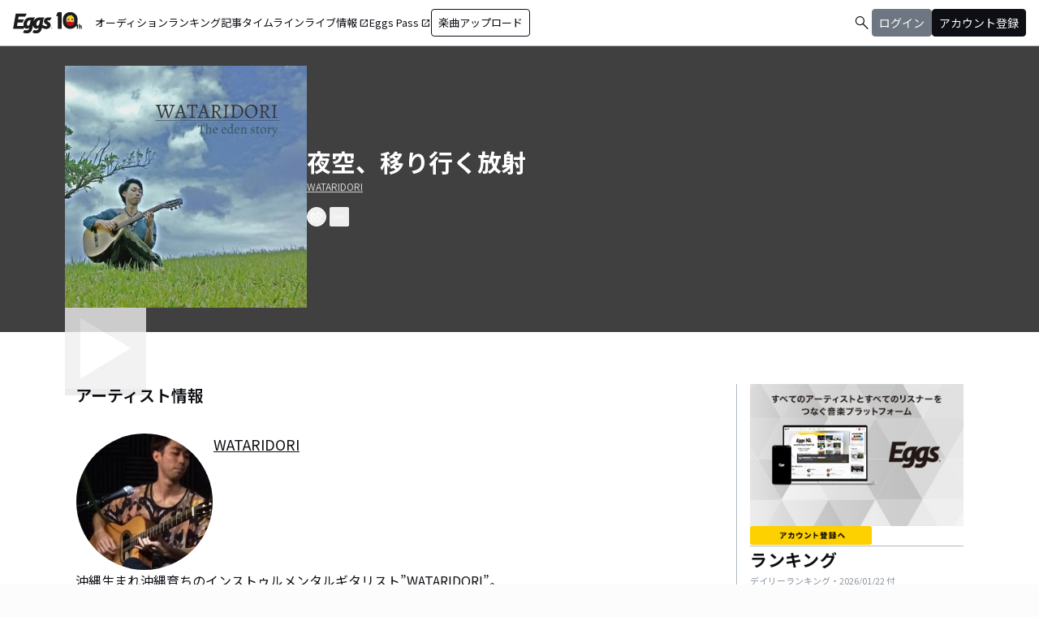

--- FILE ---
content_type: text/html; charset=utf-8
request_url: https://eggs.mu/artist/Timiy/song/a874544e-c7a0-4ebb-895f-21d0a12055fc
body_size: 33583
content:
<!DOCTYPE html><html lang="ja"><head><meta charSet="utf-8"/><meta name="viewport" content="width=device-width, initial-scale=1, maximum-scale=1"/><link rel="preload" as="image" href="https://image-pro.eggs.mu/jacket/a874544e-c7a0-4ebb-895f-21d0a12055fc.JPG?updated_at=2021-07-14T21%3A42%3A07%2B09%3A00"/><link rel="preload" as="image" href="https://image-pro.eggs.mu/profile/984.jpg?updated_at=2021-07-14T21%3A42%3A07%2B09%3A00"/><link rel="preload" as="image" href="https://webasset-pro.eggs.mu/assets/v2/img/common/bg_signup_bnr_2.jpg"/><link rel="preload" as="image" href="https://webasset-pro.eggs.mu/assets/v2/img/common/btn_signup_bnr_2.png"/><link rel="preload" as="image" href="https://image-pro.eggs.mu/profile/29107.JPG?updated_at=2025-04-07T10%3A26%3A11%2B09%3A00"/><link rel="preload" as="image" href="https://image-pro.eggs.mu/profile/36729.jpg?updated_at=2025-10-26T18%3A33%3A53%2B09%3A00"/><link rel="preload" as="image" href="https://image-pro.eggs.mu/profile/1607.jpg?updated_at=2025-06-09T15%3A45%3A25%2B09%3A00"/><link rel="preload" as="image" href="https://image-pro.eggs.mu/profile/23808.jpg?updated_at=2023-11-16T19%3A40%3A51%2B09%3A00"/><link rel="preload" as="image" href="https://image-pro.eggs.mu/profile/36571.jpeg?updated_at=2025-11-13T01%3A06%3A07%2B09%3A00"/><link rel="preload" as="image" href="https://images.microcms-assets.io/assets/a5d8943e9015492b986f655bc654c7b0/3b69d69628c8435f8ae48bd7f457a1d8/Eggs_GIGGS_bnr_300_200.jpg?"/><link rel="stylesheet" href="/community-assets/_next/static/css/c22908367db3c6d6.css" data-precedence="next"/><link rel="preload" as="script" fetchPriority="low" href="/community-assets/_next/static/chunks/webpack-89926038476a0d08.js"/><script src="/community-assets/_next/static/chunks/4bd1b696-f785427dddbba9fb.js" async=""></script><script src="/community-assets/_next/static/chunks/1255-9494d7e861e97d68.js" async=""></script><script src="/community-assets/_next/static/chunks/main-app-05a5fe279f4f6e20.js" async=""></script><script src="/community-assets/_next/static/chunks/69b09407-2abf747fd61a4ed7.js" async=""></script><script src="/community-assets/_next/static/chunks/2619-3c9e02e22d10480a.js" async=""></script><script src="/community-assets/_next/static/chunks/7371-9c2886e73708e988.js" async=""></script><script src="/community-assets/_next/static/chunks/2230-e19831ca9d41235a.js" async=""></script><script src="/community-assets/_next/static/chunks/app/(main)/layout-99fac1afe21350af.js" async=""></script><script src="/community-assets/_next/static/chunks/app/(main)/error-f5a51a896a00addc.js" async=""></script><script src="/community-assets/_next/static/chunks/4662-9b29a46a4a370500.js" async=""></script><script src="/community-assets/_next/static/chunks/9770-3e4f9914a5967042.js" async=""></script><script src="/community-assets/_next/static/chunks/6232-4972f26042a34b46.js" async=""></script><script src="/community-assets/_next/static/chunks/2961-e6e4e2a94d11fd53.js" async=""></script><script src="/community-assets/_next/static/chunks/9745-1cfa3c15f66b0dfa.js" async=""></script><script src="/community-assets/_next/static/chunks/app/(main)/page-8e3e59f43e16caa5.js" async=""></script><script src="/community-assets/_next/static/chunks/53c13509-91ac7988a89a9d46.js" async=""></script><script src="/community-assets/_next/static/chunks/9c4e2130-f2300a893a2cd266.js" async=""></script><script src="/community-assets/_next/static/chunks/5e22fd23-91f37a8c6844c4da.js" async=""></script><script src="/community-assets/_next/static/chunks/619edb50-0786d0aa6d759d0d.js" async=""></script><script src="/community-assets/_next/static/chunks/f97e080b-c8f2c6745381109a.js" async=""></script><script src="/community-assets/_next/static/chunks/8e1d74a4-c8677f61d9925b15.js" async=""></script><script src="/community-assets/_next/static/chunks/fca4dd8b-0c656c5e68ecbb24.js" async=""></script><script src="/community-assets/_next/static/chunks/9262-7a011fa1de4b7d1d.js" async=""></script><script src="/community-assets/_next/static/chunks/6062-ffc4e55f85847dc6.js" async=""></script><script src="/community-assets/_next/static/chunks/8936-5f04fba47e0dc7d4.js" async=""></script><script src="/community-assets/_next/static/chunks/2879-19d4983bee273394.js" async=""></script><script src="/community-assets/_next/static/chunks/app/(main)/artist/%5Bid%5D/song/%5BmusicId%5D/page-fdaee644e676dac8.js" async=""></script><link rel="preload" href="https://www.googletagmanager.com/gtm.js?id=GTM-W7G62R" as="script"/><link rel="preload" as="image" href="https://images.microcms-assets.io/assets/a5d8943e9015492b986f655bc654c7b0/3c4d593b583c4264a2e27ce7bff40720/d3c20557a4b6a6c31241105549b43093.jpg?"/><link rel="preload" as="image" href="https://images.microcms-assets.io/assets/a5d8943e9015492b986f655bc654c7b0/8b51a98d025746e7bbd48e0c6f0f68de/4c7497d3a2bea34810c07b2ae02b1191.jpg?"/><link rel="preload" as="image" href="https://images.microcms-assets.io/assets/a5d8943e9015492b986f655bc654c7b0/92f6a592f4464061ad4aba5d3901939b/Eggscurator_300_200.jpg?"/><link rel="preload" as="image" href="https://images.microcms-assets.io/assets/a5d8943e9015492b986f655bc654c7b0/822f5b0bdc4448a797e45ced0dbb74ec/kodansha_eggs_web_300_200.jpg?"/><link rel="preload" as="image" href="/community/icon/icn_pagetop.png"/><title>「夜空、移り行く放射」WATARIDORIの楽曲ページ｜Eggs｜インディーズバンド音楽配信サイト</title><link rel="canonical" href="https://eggs.mu/artist/Timiy/song/a874544e-c7a0-4ebb-895f-21d0a12055fc"/><meta property="og:title" content="「夜空、移り行く放射」WATARIDORIの楽曲ページ｜Eggs｜インディーズバンド音楽配信サイト"/><meta property="og:url" content="https://eggs.mu/artist/Timiy/song/a874544e-c7a0-4ebb-895f-21d0a12055fc"/><meta property="og:image" content="https://image-pro.eggs.mu/jacket/a874544e-c7a0-4ebb-895f-21d0a12055fc.JPG?updated_at=2021-07-14T21%3A42%3A07%2B09%3A00"/><meta name="twitter:card" content="summary_large_image"/><meta name="twitter:title" content="「夜空、移り行く放射」WATARIDORIの楽曲ページ｜Eggs｜インディーズバンド音楽配信サイト"/><meta name="twitter:image" content="https://image-pro.eggs.mu/jacket/a874544e-c7a0-4ebb-895f-21d0a12055fc.JPG?updated_at=2021-07-14T21%3A42%3A07%2B09%3A00"/><link rel="icon" href="/favicon.ico" type="image/x-icon" sizes="32x32"/><link rel="stylesheet" href="https://fonts.googleapis.com/css2?family=Material+Symbols+Outlined:opsz,wght,FILL,GRAD@20,300,0,0"/><link href="https://fonts.googleapis.com/css2?family=Atkinson+Hyperlegible:ital,wght@0,400;0,700;1,400;1,700&amp;family=Noto+Sans+JP:wght@100..900&amp;display=swap" rel="stylesheet"/><script src="/community-assets/_next/static/chunks/polyfills-42372ed130431b0a.js" noModule=""></script></head><body class="font-family min-h-screen flex flex-col text-eggs-web-body-medium-normal bg-color-background-level0"><div hidden=""><!--$--><!--/$--></div><div data-rht-toaster="" style="position:fixed;z-index:9999;top:16px;left:16px;right:16px;bottom:16px;pointer-events:none"></div><nav class="min-w-[theme(&#x27;length.display-min-width&#x27;)] bg-color-background-level0 text-color-semantic-text-neutral w-full top-dimension-space-zero sticky z-[100] bg-white border-b border-color-semantic-stroke-explicit"><div class="flex justify-between items-center h-[theme(&#x27;length.dimension-length-56&#x27;)] px-dimension-space-m py-dimension-space-xs lg:p-dimension-space-zero"><button type="button" class="flex items-center lg:hidden"><span class="material-symbols-outlined w-[theme(&#x27;length.dimension-length-20&#x27;)] h-[theme(&#x27;length.dimension-length-20&#x27;)]">menu</span></button><a class="absolute left-1/2 -translate-x-1/2 lg:static lg:left-0 lg:translate-x-0 lg:flex lg:ml-dimension-space-m hover:opacity-80" href="https://eggs.mu"><img src="/community/logo/10th_logo.svg" alt="Eggs｜インディーズバンド音楽配信サイト" class="h-[theme(&#x27;length.dimension-length-40&#x27;)] w-[85px] object-contains"/></a><div class="flex items-center gap-dimension-space-s md:gap-dimension-space-m"><a href="https://eggs.mu/search" class="lg:hidden flex items-center hover:bg-color-background-level1"><span class="material-symbols-outlined ml-auto hover:text-color-semantic-text-muted">search</span></a><div class="h-[theme(&#x27;length.dimension-length-20&#x27;)] w-[1px] bg-color-semantic-stroke-implicit my-dimension-space-m lg:hidden"></div><button type="button" class="flex items-center lg:hidden"><img src="/community/image/noimg_user.png" alt="no-image-user" class="w-[theme(&#x27;length.dimension-length-40&#x27;)] h-[theme(&#x27;length.dimension-length-40&#x27;)] object-cover rounded-full"/></button></div><div class="hidden h-[100vh] border-t border-color-semantic-stroke-explicit lg:border-0 lg:w-auto lg:order-1 lg:flex lg:h-full"><ul class="md:gap-dimension-space-s ml-dimension-space-m lg:gap-dimension-space-m whitespace-nowrap rtl:space-x-reverse lg:flex lg:p-dimension-space-zero lg:mt-0 lg:border-0 lg:text-eggs-web-label-medium"><li class="hover-underline-animation border-b border-color-semantic-stroke-explicit lg:border-0"><a href="https://eggs.mu/music/projects" class="relative leading-[theme(&#x27;length.dimension-length-56&#x27;)] flex items-center">オーディション</a></li><li class="hover-underline-animation border-b border-color-semantic-stroke-explicit lg:border-0"><a class="relative leading-[theme(&#x27;length.dimension-length-56&#x27;)] flex items-center" href="https://eggs.mu/ranking/artist/daily">ランキング</a></li><li class="hover-underline-animation border-b border-color-semantic-stroke-explicit lg:border-0"><a class="relative leading-[theme(&#x27;length.dimension-length-56&#x27;)] flex items-center" href="/community/article">記事</a></li><li class="hover-underline-animation border-b border-color-semantic-stroke-explicit lg:border-0"><a class="relative leading-[theme(&#x27;length.dimension-length-56&#x27;)] flex items-center" href="/community">タイムライン</a></li><li class="hover-underline-animation border-b border-color-semantic-stroke-explicit lg:border-0"><a href="https://giggs.eggs.mu/" class="relative leading-[theme(&#x27;length.dimension-length-56&#x27;)] flex items-center"><p class="leading-[theme(&#x27;length.dimension-length-56&#x27;)] relative flex items-center">ライブ情報<span class="!text-eggs-web-label-medium mt-dimension-space-xxs material-symbols-outlined ml-dimension-space-xxs leading-[theme(&#x27;length.dimension-length-56&#x27;)]">open_in_new</span></p></a></li><li class="hover-underline-animation border-b border-color-semantic-stroke-explicit lg:border-0"><a href="https://eggspass.jp/" class="relative flex items-center"><p class="leading-[theme(&#x27;length.dimension-length-56&#x27;)] relative flex items-center">Eggs Pass<span class="!text-eggs-web-label-medium mt-dimension-space-xxs material-symbols-outlined ml-dimension-space-xxs leading-[theme(&#x27;length.dimension-length-56&#x27;)]">open_in_new</span></p></a></li><li class="flex items-center border-b border-color-semantic-stroke-explicit lg:border-0"><a href="#" class="w-full lg:w-auto text-eggs-web-button-medium flex items-center leading-[theme(&#x27;length.dimension-length-56&#x27;)] lg:leading-[theme(&#x27;length.dimension-length-24&#x27;)]"><span class="lg:border lg:border-color-semantic-action-neutral lg:rounded-dimension-corner-radius-s lg:px-dimension-space-s lg:py-dimension-space-xs hover:opacity-80">楽曲アップロード</span></a></li></ul></div><div class="text-eggs-web-body-medium-normal hidden h-full lg:mr-dimension-space-m lg:ml-auto lg:flex lg:w-auto lg:order-1"><div><div class="hidden h-[100vh] lg:w-auto lg:border-0 lg:order-1 lg:flex lg:h-full lg:gap-dimension-space-m"><a href="https://eggs.mu/search" class="hidden lg:flex flex items-center hover:bg-color-background-level1"><span class="material-symbols-outlined ml-auto hover:text-color-semantic-text-muted">search</span></a><div class="block lg:inline-flex lg:gap-dimension-space-m"><a href="#" class="leading-[theme(&#x27;length.dimension-length-56&#x27;)] lg:leading-[theme(&#x27;length.dimension-length-24&#x27;)] flex lg:items-center lg:justify-center px-dimension-space-m lg:px-dimension-space-zero"><span class="lg:border lg:border-color-semantic-action-muted lg:bg-color-semantic-action-muted lg:rounded-dimension-corner-radius-s lg:px-dimension-space-s lg:py-dimension-space-xs lg:text-color-semantic-text-neutral-inverse lg:hover:opacity-80">ログイン</span></a><a href="#" class="leading-[theme(&#x27;length.dimension-length-56&#x27;)] lg:leading-[theme(&#x27;length.dimension-length-24&#x27;)] flex lg:items-center lg:justify-center px-dimension-space-m lg:px-dimension-space-zero"><span class="lg:border lg:border-color-semantic-action-neutral lg:bg-color-semantic-action-neutral lg:rounded-dimension-corner-radius-s lg:px-dimension-space-s lg:py-dimension-space-xs lg:text-color-semantic-text-neutral-inverse lg:hover:opacity-80">アカウント登録</span></a></div></div></div></div></div></nav><main class="bg-color-background-level0 flex-grow text-color-semantic-text-neutral"><main><div class="bg-white"><a id="top"></a><div class="relative inset-0 flex justify-center items-start min-h-[200px] md:min-h-[305px] pt-dimension-space-l pb-[30px] mb-dimension-space-xxl bg-neutral-700"><div class="w-full max-w-[calc(theme(&#x27;length.display-max-width&#x27;)+theme(&#x27;length.dimension-length-128&#x27;))] px-dimension-space-m flex items-start gap-dimension-space-l md:flex-row md:items-center md:gap-dimension-space-xl"><div class="relative size-[150px] md:size-[298px]
        group flex-shrink-0"><div class="size-full bg-gray-200 flex items-center justify-center"><img src="https://image-pro.eggs.mu/jacket/a874544e-c7a0-4ebb-895f-21d0a12055fc.JPG?updated_at=2021-07-14T21%3A42%3A07%2B09%3A00" alt="楽曲画像" class="size-full object-cover"/></div><div class="absolute inset-0 flex flex-col justify-center items-center bg-black bg-opacity-10 opacity-80 transition duration-300"><button class="mb-dimension-space-s flex items-center justify-center transition hover:scale-110"><svg stroke="currentColor" fill="currentColor" stroke-width="0" viewBox="0 0 512 512" class="text-white size-dimension-space-xxl md:size-[100px]" height="1em" width="1em" xmlns="http://www.w3.org/2000/svg"><path d="m96 448 320-192L96 64v384z"></path></svg></button><div class="absolute bottom-dimension-space-m w-full flex justify-center"><input type="range" min="0" max="100" step="0.001" class="
                  absolute w-[90%] h-1 appearance-none bg-neutral-300
                  transition-opacity duration-300
                  opacity-0

                  [&amp;::-webkit-slider-thumb]:appearance-none
                  [&amp;::-webkit-slider-thumb]:size-4
                  [&amp;::-webkit-slider-thumb]:rounded-full
                  [&amp;::-webkit-slider-thumb]:bg-white
                  [&amp;::-webkit-slider-thumb]:border
                  [&amp;::-webkit-slider-thumb]:border-color-semantic-stroke-implicit
                  [&amp;::-webkit-slider-thumb]:cursor-pointer
                  [&amp;::-webkit-slider-thumb]:shadow-md
                " style="background:linear-gradient(to right,
                    #ffffff 0%,
                    #27272a 0%)" value="0"/></div></div></div><div class="flex flex-col min-w-0"><div class="mb-[5px] text-xl text-white md:text-3xl md:font-bold break-all">夜空、移り行く放射</div><a class="max-w-full mb-[5px] text-xs text-stone-300 underline hover:no-underline break-all line-clamp-2" href="https://eggs.mu/artist/Timiy">WATARIDORI</a><div class="mt-3 flex justify-start"><button class="group inline-flex items-center justify-center size-dimension-space-l rounded-full md:bottom-[-20px] md:right-1 transition text-white border border-white" aria-label="share"><svg stroke="currentColor" fill="currentColor" stroke-width="0" viewBox="0 0 576 512" class="group-hover:hidden" height="1em" width="1em" xmlns="http://www.w3.org/2000/svg"><path d="M561.938 158.06L417.94 14.092C387.926-15.922 336 5.097 336 48.032v57.198c-42.45 1.88-84.03 6.55-120.76 17.99-35.17 10.95-63.07 27.58-82.91 49.42C108.22 199.2 96 232.6 96 271.94c0 61.697 33.178 112.455 84.87 144.76 37.546 23.508 85.248-12.651 71.02-55.74-15.515-47.119-17.156-70.923 84.11-78.76V336c0 42.993 51.968 63.913 81.94 33.94l143.998-144c18.75-18.74 18.75-49.14 0-67.88zM384 336V232.16C255.309 234.082 166.492 255.35 206.31 376 176.79 357.55 144 324.08 144 271.94c0-109.334 129.14-118.947 240-119.85V48l144 144-144 144zm24.74 84.493a82.658 82.658 0 0 0 20.974-9.303c7.976-4.952 18.286.826 18.286 10.214V464c0 26.51-21.49 48-48 48H48c-26.51 0-48-21.49-48-48V112c0-26.51 21.49-48 48-48h132c6.627 0 12 5.373 12 12v4.486c0 4.917-2.987 9.369-7.569 11.152-13.702 5.331-26.396 11.537-38.05 18.585a12.138 12.138 0 0 1-6.28 1.777H54a6 6 0 0 0-6 6v340a6 6 0 0 0 6 6h340a6 6 0 0 0 6-6v-25.966c0-5.37 3.579-10.059 8.74-11.541z"></path></svg><svg stroke="currentColor" fill="currentColor" stroke-width="0" viewBox="0 0 576 512" class="hidden group-hover:block" height="1em" width="1em" xmlns="http://www.w3.org/2000/svg"><path d="M568.482 177.448L424.479 313.433C409.3 327.768 384 317.14 384 295.985v-71.963c-144.575.97-205.566 35.113-164.775 171.353 4.483 14.973-12.846 26.567-25.006 17.33C155.252 383.105 120 326.488 120 269.339c0-143.937 117.599-172.5 264-173.312V24.012c0-21.174 25.317-31.768 40.479-17.448l144.003 135.988c10.02 9.463 10.028 25.425 0 34.896zM384 379.128V448H64V128h50.916a11.99 11.99 0 0 0 8.648-3.693c14.953-15.568 32.237-27.89 51.014-37.676C185.708 80.83 181.584 64 169.033 64H48C21.49 64 0 85.49 0 112v352c0 26.51 21.49 48 48 48h352c26.51 0 48-21.49 48-48v-88.806c0-8.288-8.197-14.066-16.011-11.302a71.83 71.83 0 0 1-34.189 3.377c-7.27-1.046-13.8 4.514-13.8 11.859z"></path></svg></button><button class="group inline-flex items-center justify-center size-dimension-space-l ml-dimension-space-xs rounded-sm md:bottom-[-20px] md:right-1 transition text-white" aria-label="report"><svg stroke="currentColor" fill="currentColor" stroke-width="0" viewBox="0 0 256 256" class="group-hover:hidden" height="1em" width="1em" xmlns="http://www.w3.org/2000/svg"><path d="M128,98a30,30,0,1,0,30,30A30,30,0,0,0,128,98Zm0,48a18,18,0,1,1,18-18A18,18,0,0,1,128,146ZM48,98a30,30,0,1,0,30,30A30,30,0,0,0,48,98Zm0,48a18,18,0,1,1,18-18A18,18,0,0,1,48,146ZM208,98a30,30,0,1,0,30,30A30,30,0,0,0,208,98Zm0,48a18,18,0,1,1,18-18A18,18,0,0,1,208,146Z"></path></svg><svg stroke="currentColor" fill="currentColor" stroke-width="0" viewBox="0 0 256 256" class="hidden group-hover:block" height="1em" width="1em" xmlns="http://www.w3.org/2000/svg"><path d="M156,128a28,28,0,1,1-28-28A28,28,0,0,1,156,128ZM48,100a28,28,0,1,0,28,28A28,28,0,0,0,48,100Zm160,0a28,28,0,1,0,28,28A28,28,0,0,0,208,100Z"></path></svg></button></div></div></div></div><div class="max-w-[calc(theme(&#x27;length.display-max-width&#x27;)+theme(&#x27;length.dimension-length-128&#x27;))] mx-auto lg:flex lg:justify-center"><div class="w-full min-w-0 flex flex-col px-dimension-space-m mb-dimension-space-xxl lg:max-w-[830px] lg:mb-0"><section class="mb-dimension-space-xl"><h2 class="text-xl font-semibold mb-8">アーティスト情報</h2><div class="relative w-full flex flex-col items-center gap-dimension-space-l md:flex-row md:items-start md:gap-dimension-space-xl"><div class="size-[170px] flex-shrink-0"><img src="https://image-pro.eggs.mu/profile/984.jpg?updated_at=2021-07-14T21%3A42%3A07%2B09%3A00" alt="WATARIDORI" class="size-full rounded-full object-cover border-[1px] border-white bg-white"/></div><div class="flex text-lg w-full mb-dimension-space-m text-center md:text-left"><a class="underline hover:no-underline break-all line-clamp-2" href="https://eggs.mu/artist/Timiy">WATARIDORI</a></div></div><p class="w-full text-xs text-center whitespace-pre-wrap break-all md:break-words md:text-base md:text-left">沖縄生まれ沖縄育ちのインストゥルメンタルギタリスト”WATARIDORI”。

15歳の時に母親の影響でギターをはじめ、学生時代はバンド活動に明け暮れる。大学4回生の時にバンド解散をきっかけにクラシックギターを始め、卒業後はクラシックの本場ドイツのベルリンへ留学。

帰国後、クラシックを基盤に沖縄独特の音楽を取り入れ、青い海や白い砂浜、夜空のきらめく星などを連想させる楽曲を製作するようになる。

２０１６年から本格的に活動を開始し、ライヴハウスやバー、カフェ、レストラン、路上等で演奏をしている。</p></section></div><div class="flex flex-col gap-dimension-space-l lg:flex-row"><div class="px-dimension-space-m lg:w-[theme(&#x27;length.display-sidebar-width&#x27;)] lg:border-l lg:border-color-semantic-stroke-explicit flex flex-col gap-dimension-space-l"><div class="border-b border-color-semantic-stroke-explicit pb-dimension-space-l flex justify-center"><div class="relative inline-block"><img src="https://webasset-pro.eggs.mu/assets/v2/img/common/bg_signup_bnr_2.jpg" alt="Eggs あなたの音楽を世界に" class="block"/><a href="#" class="absolute inset-0 flex justify-center items-end mb-dimension-space-s z-10 hover:opacity-50"><img src="https://webasset-pro.eggs.mu/assets/v2/img/common/btn_signup_bnr_2.png" alt="アカウント登録へ" class="w-[150px] object-contain"/></a></div></div><div class="border-b border-color-semantic-stroke-explicit pb-dimension-space-l"><div class="break-all lg:max-w-full"><p class="text-eggs-web-headline-small font-bold">ランキング</p><p class="text-eggs-web-label-small font-normal text-color-semantic-text-muted">デイリーランキング・<!-- -->2026/01/22<!-- --> 付</p><div class="flex flex-col items-start gap-dimension-space-s my-dimension-space-s"><div class="flex items-center gap-dimension-space-s self-stretch"><div class="flex flex-col w-dimension-length-16 h-dimension-length-16 justify-center items-center"><p class="text-eggs-web-title-small font-bold">1</p><span class="material-symbols-outlined text-color-semantic-ranking-stay">check_indeterminate_small</span></div><a class="flex items-center gap-dimension-space-s" href="https://eggs.mu/artist/mariesgirl_kobe"><img src="https://image-pro.eggs.mu/profile/29107.JPG?updated_at=2025-04-07T10%3A26%3A11%2B09%3A00" alt="thumbnailImage" class="relative object-cover rounded-full border border-color-semantic-stroke-implicit w-[theme(&#x27;length.dimension-length-64&#x27;)] h-[theme(&#x27;length.dimension-length-64&#x27;)] min-w-[theme(&#x27;length.dimension-length-64&#x27;)] min-h-[theme(&#x27;length.dimension-length-64&#x27;)]"/><p class="text-eggs-web-title-small font-bold line-clamp-2">Marie&#x27;s Girl</p></a></div><div class="flex items-center gap-dimension-space-s self-stretch"><div class="flex flex-col w-dimension-length-16 h-dimension-length-16 justify-center items-center"><p class="text-eggs-web-title-small font-bold">2</p><span class="material-symbols-outlined text-color-semantic-ranking-up">arrow_drop_up</span></div><a class="flex items-center gap-dimension-space-s" href="https://eggs.mu/artist/neonsign0358"><img src="https://image-pro.eggs.mu/profile/36729.jpg?updated_at=2025-10-26T18%3A33%3A53%2B09%3A00" alt="thumbnailImage" class="relative object-cover rounded-full border border-color-semantic-stroke-implicit w-[theme(&#x27;length.dimension-length-64&#x27;)] h-[theme(&#x27;length.dimension-length-64&#x27;)] min-w-[theme(&#x27;length.dimension-length-64&#x27;)] min-h-[theme(&#x27;length.dimension-length-64&#x27;)]"/><p class="text-eggs-web-title-small font-bold line-clamp-2">ミナトロジカ</p></a></div><div class="flex items-center gap-dimension-space-s self-stretch"><div class="flex flex-col w-dimension-length-16 h-dimension-length-16 justify-center items-center"><p class="text-eggs-web-title-small font-bold">3</p><span class="material-symbols-outlined text-color-semantic-ranking-up">arrow_drop_up</span></div><a class="flex items-center gap-dimension-space-s" href="https://eggs.mu/artist/32_sunny_girl"><img src="https://image-pro.eggs.mu/profile/1607.jpg?updated_at=2025-06-09T15%3A45%3A25%2B09%3A00" alt="thumbnailImage" class="relative object-cover rounded-full border border-color-semantic-stroke-implicit w-[theme(&#x27;length.dimension-length-64&#x27;)] h-[theme(&#x27;length.dimension-length-64&#x27;)] min-w-[theme(&#x27;length.dimension-length-64&#x27;)] min-h-[theme(&#x27;length.dimension-length-64&#x27;)]"/><p class="text-eggs-web-title-small font-bold line-clamp-2">Sunny Girl</p></a></div><div class="flex items-center gap-dimension-space-s self-stretch"><div class="flex flex-col w-dimension-length-16 h-dimension-length-16 justify-center items-center"><p class="text-eggs-web-title-small font-bold">4</p><span class="material-symbols-outlined text-color-semantic-ranking-down">arrow_drop_down</span></div><a class="flex items-center gap-dimension-space-s" href="https://eggs.mu/artist/okuba_010101"><img src="https://image-pro.eggs.mu/profile/23808.jpg?updated_at=2023-11-16T19%3A40%3A51%2B09%3A00" alt="thumbnailImage" class="relative object-cover rounded-full border border-color-semantic-stroke-implicit w-[theme(&#x27;length.dimension-length-64&#x27;)] h-[theme(&#x27;length.dimension-length-64&#x27;)] min-w-[theme(&#x27;length.dimension-length-64&#x27;)] min-h-[theme(&#x27;length.dimension-length-64&#x27;)]"/><p class="text-eggs-web-title-small font-bold line-clamp-2">the奥歯&#x27;s</p></a></div><div class="flex items-center gap-dimension-space-s self-stretch"><div class="flex flex-col w-dimension-length-16 h-dimension-length-16 justify-center items-center"><p class="text-eggs-web-title-small font-bold">5</p><span class="material-symbols-outlined text-color-semantic-ranking-down">arrow_drop_down</span></div><a class="flex items-center gap-dimension-space-s" href="https://eggs.mu/artist/yuzu1110"><img src="https://image-pro.eggs.mu/profile/36571.jpeg?updated_at=2025-11-13T01%3A06%3A07%2B09%3A00" alt="thumbnailImage" class="relative object-cover rounded-full border border-color-semantic-stroke-implicit w-[theme(&#x27;length.dimension-length-64&#x27;)] h-[theme(&#x27;length.dimension-length-64&#x27;)] min-w-[theme(&#x27;length.dimension-length-64&#x27;)] min-h-[theme(&#x27;length.dimension-length-64&#x27;)]"/><p class="text-eggs-web-title-small font-bold line-clamp-2">ゆづ</p></a></div></div><div class="flex justify-center"><a class="text-eggs-web-body-medium-comfort font-normal border border-color-semantic-stroke-implicit rounded-full px-dimension-space-l py-dimension-space-xs" href="https://eggs.mu/ranking/artist/daily">もっと見る</a></div></div></div><div class="flex flex-col gap-dimension-space-s"><a href="https://giggs.eggs.mu/?_gl=1*bgcvta*_gcl_au*MTQ0Mjg3ODQ1OS4xNzMzODk4NDY1*_ga*NTY4ODM4NDguMTczMzg5ODQ2NQ..*_ga_ZETBRB7S16*MTc0MTA3NjA2NS4xNy4xLjE3NDEwNzY2NTQuNjAuMC4w&amp;_ga=2.120459016.1640502499.1741058758-56883848.1733898465" class="rounded-dimension-corner-radius-s border border-color-semantic-stroke-implicit"><img class="rounded-dimension-corner-radius-s-inner object-contain aspect-[3/2]" src="https://images.microcms-assets.io/assets/a5d8943e9015492b986f655bc654c7b0/3b69d69628c8435f8ae48bd7f457a1d8/Eggs_GIGGS_bnr_300_200.jpg?" alt="ka-i2_1rxi"/></a><a href="https://eggspass.jp/events/au/" class="rounded-dimension-corner-radius-s border border-color-semantic-stroke-implicit"><img class="rounded-dimension-corner-radius-s-inner object-contain aspect-[3/2]" src="https://images.microcms-assets.io/assets/a5d8943e9015492b986f655bc654c7b0/3c4d593b583c4264a2e27ce7bff40720/d3c20557a4b6a6c31241105549b43093.jpg?" alt="qpl8w7dq7mvd"/></a><a href="https://eggspass.jp/" class="rounded-dimension-corner-radius-s border border-color-semantic-stroke-implicit"><img class="rounded-dimension-corner-radius-s-inner object-contain aspect-[3/2]" src="https://images.microcms-assets.io/assets/a5d8943e9015492b986f655bc654c7b0/8b51a98d025746e7bbd48e0c6f0f68de/4c7497d3a2bea34810c07b2ae02b1191.jpg?" alt="n_yxuw2visp"/></a><a href="https://eggs.mu/music/project/eggs_curators" class="rounded-dimension-corner-radius-s border border-color-semantic-stroke-implicit"><img class="rounded-dimension-corner-radius-s-inner object-contain aspect-[3/2]" src="https://images.microcms-assets.io/assets/a5d8943e9015492b986f655bc654c7b0/92f6a592f4464061ad4aba5d3901939b/Eggscurator_300_200.jpg?" alt="mn-0h3g6t1hb"/></a><a href="https://eggs.mu/music/project/kodansha_eggs" class="rounded-dimension-corner-radius-s border border-color-semantic-stroke-implicit"><img class="rounded-dimension-corner-radius-s-inner object-contain aspect-[3/2]" src="https://images.microcms-assets.io/assets/a5d8943e9015492b986f655bc654c7b0/822f5b0bdc4448a797e45ced0dbb74ec/kodansha_eggs_web_300_200.jpg?" alt="4hu-ihy2tyiy"/></a></div></div></div></div><div class="max-w-[calc(theme(&#x27;length.display-max-width&#x27;)+theme(&#x27;length.dimension-length-128&#x27;))] mx-auto mt-dimension-space-xl pr-dimension-space-m flex justify-end"><a href="#top" class="flex gap-dimension-space-xs items-center"><img src="/community/icon/icn_pagetop.png" class="size-dimension-space-m"/>PAGE TOP</a></div><audio class="hidden"></audio></div></main><!--$--><!--/$--></main><footer class="flex w-full px-dimension-space-m py-dimension-space-l flex-col items-start gap-dimension-space-l border-t border-color-semantic-stroke-explicit bg-color-background-level0"><div class="flex flex-col md:flex-row mx-auto items-center content-start gap-y-dimension-space-m gap-x-dimension-space-xl"><div class="flex flex-col justify-center items-center gap-dimension-space-l"><div class="flex flex-col items-center gap-dimension-space-s self-stretch"><a class="hover:opacity-80" href="https://eggs.mu"><img src="/community/logo/logo_noimg.png" alt="Eggs" class="h-[theme(&#x27;length.dimension-length-44&#x27;)] w-auto"/></a><p class="text-color-semantic-text-neutral text-eggs-web-label-small inline-block align-middle font-medium tracking-wides">© Eggs Co.,Ltd.</p></div><div class="flex items-center justify-center gap-dimension-space-m h-[theme(&#x27;length.dimension-length-24&#x27;)]"><a href="https://www.instagram.com/eggs_music/" target="_blank" rel="noopener noreferrer"><div class="w-[theme(&#x27;length.dimension-length-24&#x27;)] h-[theme(&#x27;length.dimension-length-24&#x27;)] flex justify-center rounded-dimension-corner-radius-m items-center"><svg aria-hidden="true" focusable="false" data-prefix="fab" data-icon="instagram" class="svg-inline--fa fa-instagram !w-[theme(&#x27;length.dimension-length-24&#x27;)] !h-[theme(&#x27;length.dimension-length-24&#x27;)] text-color-semantic-text-neutral" role="img" xmlns="http://www.w3.org/2000/svg" viewBox="0 0 448 512"><path fill="currentColor" d="M224.1 141c-63.6 0-114.9 51.3-114.9 114.9s51.3 114.9 114.9 114.9S339 319.5 339 255.9 287.7 141 224.1 141zm0 189.6c-41.1 0-74.7-33.5-74.7-74.7s33.5-74.7 74.7-74.7 74.7 33.5 74.7 74.7-33.6 74.7-74.7 74.7zm146.4-194.3c0 14.9-12 26.8-26.8 26.8-14.9 0-26.8-12-26.8-26.8s12-26.8 26.8-26.8 26.8 12 26.8 26.8zm76.1 27.2c-1.7-35.9-9.9-67.7-36.2-93.9-26.2-26.2-58-34.4-93.9-36.2-37-2.1-147.9-2.1-184.9 0-35.8 1.7-67.6 9.9-93.9 36.1s-34.4 58-36.2 93.9c-2.1 37-2.1 147.9 0 184.9 1.7 35.9 9.9 67.7 36.2 93.9s58 34.4 93.9 36.2c37 2.1 147.9 2.1 184.9 0 35.9-1.7 67.7-9.9 93.9-36.2 26.2-26.2 34.4-58 36.2-93.9 2.1-37 2.1-147.8 0-184.8zM398.8 388c-7.8 19.6-22.9 34.7-42.6 42.6-29.5 11.7-99.5 9-132.1 9s-102.7 2.6-132.1-9c-19.6-7.8-34.7-22.9-42.6-42.6-11.7-29.5-9-99.5-9-132.1s-2.6-102.7 9-132.1c7.8-19.6 22.9-34.7 42.6-42.6 29.5-11.7 99.5-9 132.1-9s102.7-2.6 132.1 9c19.6 7.8 34.7 22.9 42.6 42.6 11.7 29.5 9 99.5 9 132.1s2.7 102.7-9 132.1z"></path></svg></div></a><a href="https://www.tiktok.com/@eggs_music" target="_blank" rel="noopener noreferrer"><div class="w-[theme(&#x27;length.dimension-length-24&#x27;)] h-[theme(&#x27;length.dimension-length-24&#x27;)] flex justify-center rounded-dimension-corner-radius-m items-center"><svg aria-hidden="true" focusable="false" data-prefix="fab" data-icon="tiktok" class="svg-inline--fa fa-tiktok !w-[theme(&#x27;length.dimension-length-24&#x27;)] !h-[theme(&#x27;length.dimension-length-24&#x27;)] text-color-semantic-text-neutral" role="img" xmlns="http://www.w3.org/2000/svg" viewBox="0 0 448 512"><path fill="currentColor" d="M448,209.91a210.06,210.06,0,0,1-122.77-39.25V349.38A162.55,162.55,0,1,1,185,188.31V278.2a74.62,74.62,0,1,0,52.23,71.18V0l88,0a121.18,121.18,0,0,0,1.86,22.17h0A122.18,122.18,0,0,0,381,102.39a121.43,121.43,0,0,0,67,20.14Z"></path></svg></div></a><a href="https://www.youtube.com/c/Eggs_music" target="_blank" rel="noopener noreferrer"><div class="w-[theme(&#x27;length.dimension-length-24&#x27;)] h-[theme(&#x27;length.dimension-length-24&#x27;)] flex justify-center rounded-dimension-corner-radius-m items-center"><svg aria-hidden="true" focusable="false" data-prefix="fab" data-icon="youtube" class="svg-inline--fa fa-youtube !w-[theme(&#x27;length.dimension-length-24&#x27;)] !h-[theme(&#x27;length.dimension-length-24&#x27;)] text-color-semantic-text-neutral" role="img" xmlns="http://www.w3.org/2000/svg" viewBox="0 0 576 512"><path fill="currentColor" d="M549.655 124.083c-6.281-23.65-24.787-42.276-48.284-48.597C458.781 64 288 64 288 64S117.22 64 74.629 75.486c-23.497 6.322-42.003 24.947-48.284 48.597-11.412 42.867-11.412 132.305-11.412 132.305s0 89.438 11.412 132.305c6.281 23.65 24.787 41.5 48.284 47.821C117.22 448 288 448 288 448s170.78 0 213.371-11.486c23.497-6.321 42.003-24.171 48.284-47.821 11.412-42.867 11.412-132.305 11.412-132.305s0-89.438-11.412-132.305zm-317.51 213.508V175.185l142.739 81.205-142.739 81.201z"></path></svg></div></a><a href="https://x.com/Eggs_music" target="_blank" rel="noopener noreferrer"><div class="w-[theme(&#x27;length.dimension-length-24&#x27;)] h-[theme(&#x27;length.dimension-length-24&#x27;)] flex justify-center rounded-dimension-corner-radius-m items-center"><svg aria-hidden="true" focusable="false" data-prefix="fab" data-icon="x-twitter" class="svg-inline--fa fa-x-twitter !w-[theme(&#x27;length.dimension-length-24&#x27;)] !h-[theme(&#x27;length.dimension-length-24&#x27;)] text-color-semantic-text-neutral" role="img" xmlns="http://www.w3.org/2000/svg" viewBox="0 0 512 512"><path fill="currentColor" d="M389.2 48h70.6L305.6 224.2 487 464H345L233.7 318.6 106.5 464H35.8L200.7 275.5 26.8 48H172.4L272.9 180.9 389.2 48zM364.4 421.8h39.1L151.1 88h-42L364.4 421.8z"></path></svg></div></a></div><div class="md:hidden h-[theme(&#x27;length.dimension-length-36&#x27;)] flex justify-center items-center gap-dimension-space-s"><a href="https://apps.apple.com/jp/app/id1016784177" target="_blank"><img src="/community/logo/download_link_ios.svg" alt="Download on the App Store" class="h-[theme(&#x27;length.dimension-length-36&#x27;)] w-auto"/></a><a href="https://play.google.com/store/apps/details?id=mu.eggs.recochoku&amp;hl=ja" target="_blank"><img src="/community/logo/download_link_google.png" alt="Download on the Google Play Store" class="h-[theme(&#x27;length.dimension-length-36&#x27;)] w-auto"/></a></div></div><div class="text-color-semantic-text-neutral text-eggs-web-label-small flex flex-col justify-center items-center md:items-start gap-dimension-space-s w-full"><a href="https://eggs.mu/music/about" target="_blank" class="tracking-widest hover:opacity-80 text-center">Eggsについて</a><a href="https://help.eggs.mu/" target="_blank" class="tracking-widest hover:opacity-80 text-center">よくある質問 / お問い合わせ</a><a href="https://eggs.mu/music/support" target="_blank" class="tracking-widest hover:opacity-80 text-center">利用規約 / プライバシーポリシー</a><a href="https://corporate.eggs.mu/" target="_blank" class="tracking-widest hover:opacity-80 text-center">会社概要</a></div></div><div class="hidden md:flex h-[theme(&#x27;length.dimension-length-36&#x27;)] justify-center items-center gap-dimension-space-s mx-auto"><a href="https://apps.apple.com/jp/app/id1016784177" target="_blank"><img src="/community/logo/download_link_ios.svg" alt="Download on the App Store" class="h-[theme(&#x27;length.dimension-length-36&#x27;)] w-auto"/></a><a href="https://play.google.com/store/apps/details?id=mu.eggs.recochoku&amp;hl=ja" target="_blank"><img src="/community/logo/download_link_google.png" alt="Download on the Google Play Store" class="h-[theme(&#x27;length.dimension-length-36&#x27;)] w-auto"/></a></div><div class="md:max-w-[theme(&#x27;length.dimension-length-800&#x27;)] md:mx-auto"><div class="text-color-semantic-action-muted text-eggs-web-label-extra-small"><p>※免責事項</p><p>掲載されているキャンペーン・イベント・オーディション情報はEggs / パートナー企業が提供しているものとなります。</p><p>Apple Inc、アップルジャパン株式会社は、掲載されているキャンペーン・イベント・オーディション情報に一切関与をしておりません。</p><p>提供されたキャンペーン・イベント・オーディション情報を利用して生じた一切の障害について、Apple Inc、アップルジャパン株式会社は一切の責任を負いません。</p></div></div><div class="clear-both w-full"><ul class="w-full"><li><div class="flex items-center justify-center gap-dimension-space-s"><p class="text-color-semantic-action-neutral text-eggs-web-label-small tracking-wide">supported by</p><a href="https://recochoku.jp/" target="_blank" class="hover:opacity-80 flex items-center"><img src="/community/logo/recochoku.png" alt="音楽ダウンロードサイト、曲のランキングは【レコチョク】 スマホ・パソコン対応" class="mx-0 w-auto h-[theme(&#x27;length.dimension-length-20&#x27;)]"/></a></div></li></ul></div></footer><script src="/community-assets/_next/static/chunks/webpack-89926038476a0d08.js" id="_R_" async=""></script><script>(self.__next_f=self.__next_f||[]).push([0])</script><script>self.__next_f.push([1,"1:\"$Sreact.fragment\"\n2:I[9766,[],\"\"]\n3:I[8924,[],\"\"]\n4:I[8202,[\"5802\",\"static/chunks/69b09407-2abf747fd61a4ed7.js\",\"2619\",\"static/chunks/2619-3c9e02e22d10480a.js\",\"7371\",\"static/chunks/7371-9c2886e73708e988.js\",\"2230\",\"static/chunks/2230-e19831ca9d41235a.js\",\"2076\",\"static/chunks/app/(main)/layout-99fac1afe21350af.js\"],\"GoogleTagManager\"]\n5:I[2663,[\"5802\",\"static/chunks/69b09407-2abf747fd61a4ed7.js\",\"2619\",\"static/chunks/2619-3c9e02e22d10480a.js\",\"7371\",\"static/chunks/7371-9c2886e73708e988.js\",\"2230\",\"static/chunks/2230-e19831ca9d41235a.js\",\"2076\",\"static/chunks/app/(main)/layout-99fac1afe21350af.js\"],\"Toaster\"]\n7:I[2617,[\"2619\",\"static/chunks/2619-3c9e02e22d10480a.js\",\"5956\",\"static/chunks/app/(main)/error-f5a51a896a00addc.js\"],\"default\"]\n8:I[2619,[\"2619\",\"static/chunks/2619-3c9e02e22d10480a.js\",\"4662\",\"static/chunks/4662-9b29a46a4a370500.js\",\"9770\",\"static/chunks/9770-3e4f9914a5967042.js\",\"6232\",\"static/chunks/6232-4972f26042a34b46.js\",\"2961\",\"static/chunks/2961-e6e4e2a94d11fd53.js\",\"9745\",\"static/chunks/9745-1cfa3c15f66b0dfa.js\",\"7619\",\"static/chunks/app/(main)/page-8e3e59f43e16caa5.js\"],\"\"]\n9:I[7137,[\"5802\",\"static/chunks/69b09407-2abf747fd61a4ed7.js\",\"2619\",\"static/chunks/2619-3c9e02e22d10480a.js\",\"7371\",\"static/chunks/7371-9c2886e73708e988.js\",\"2230\",\"static/chunks/2230-e19831ca9d41235a.js\",\"2076\",\"static/chunks/app/(main)/layout-99fac1afe21350af.js\"],\"default\"]\ne:I[7150,[],\"\"]\n10:I[4431,[],\"OutletBoundary\"]\n12:I[5278,[],\"AsyncMetadataOutlet\"]\n14:I[4431,[],\"ViewportBoundary\"]\n16:I[4431,[],\"MetadataBoundary\"]\n17:\"$Sreact.suspense\"\n19:I[185,[\"5802\",\"static/chunks/69b09407-2abf747fd61a4ed7.js\",\"2619\",\"static/chunks/2619-3c9e02e22d10480a.js\",\"7371\",\"static/chunks/7371-9c2886e73708e988.js\",\"2230\",\"static/chunks/2230-e19831ca9d41235a.js\",\"2076\",\"static/chunks/app/(main)/layout-99fac1afe21350af.js\"],\"default\"]\n:HL[\"/community-assets/_next/static/css/c22908367db3c6d6.css\",\"style\"]\n"])</script><script>self.__next_f.push([1,"0:{\"P\":null,\"b\":\"bobCJjdECctMj25aVnhct\",\"p\":\"/community-assets\",\"c\":[\"\",\"artist\",\"Timiy\",\"song\",\"a874544e-c7a0-4ebb-895f-21d0a12055fc\"],\"i\":false,\"f\":[[[\"\",{\"children\":[\"(main)\",{\"children\":[\"artist\",{\"children\":[[\"id\",\"Timiy\",\"d\"],{\"children\":[\"song\",{\"children\":[[\"musicId\",\"a874544e-c7a0-4ebb-895f-21d0a12055fc\",\"d\"],{\"children\":[\"__PAGE__\",{}]}]}]}]}]},\"$undefined\",\"$undefined\",true]}],[\"\",[\"$\",\"$1\",\"c\",{\"children\":[null,[\"$\",\"$L2\",null,{\"parallelRouterKey\":\"children\",\"error\":\"$undefined\",\"errorStyles\":\"$undefined\",\"errorScripts\":\"$undefined\",\"template\":[\"$\",\"$L3\",null,{}],\"templateStyles\":\"$undefined\",\"templateScripts\":\"$undefined\",\"notFound\":[[[\"$\",\"title\",null,{\"children\":\"404: This page could not be found.\"}],[\"$\",\"div\",null,{\"style\":{\"fontFamily\":\"system-ui,\\\"Segoe UI\\\",Roboto,Helvetica,Arial,sans-serif,\\\"Apple Color Emoji\\\",\\\"Segoe UI Emoji\\\"\",\"height\":\"100vh\",\"textAlign\":\"center\",\"display\":\"flex\",\"flexDirection\":\"column\",\"alignItems\":\"center\",\"justifyContent\":\"center\"},\"children\":[\"$\",\"div\",null,{\"children\":[[\"$\",\"style\",null,{\"dangerouslySetInnerHTML\":{\"__html\":\"body{color:#000;background:#fff;margin:0}.next-error-h1{border-right:1px solid rgba(0,0,0,.3)}@media (prefers-color-scheme:dark){body{color:#fff;background:#000}.next-error-h1{border-right:1px solid rgba(255,255,255,.3)}}\"}}],[\"$\",\"h1\",null,{\"className\":\"next-error-h1\",\"style\":{\"display\":\"inline-block\",\"margin\":\"0 20px 0 0\",\"padding\":\"0 23px 0 0\",\"fontSize\":24,\"fontWeight\":500,\"verticalAlign\":\"top\",\"lineHeight\":\"49px\"},\"children\":404}],[\"$\",\"div\",null,{\"style\":{\"display\":\"inline-block\"},\"children\":[\"$\",\"h2\",null,{\"style\":{\"fontSize\":14,\"fontWeight\":400,\"lineHeight\":\"49px\",\"margin\":0},\"children\":\"This page could not be found.\"}]}]]}]}]],[]],\"forbidden\":\"$undefined\",\"unauthorized\":\"$undefined\"}]]}],{\"children\":[\"(main)\",[\"$\",\"$1\",\"c\",{\"children\":[[[\"$\",\"link\",\"0\",{\"rel\":\"stylesheet\",\"href\":\"/community-assets/_next/static/css/c22908367db3c6d6.css\",\"precedence\":\"next\",\"crossOrigin\":\"$undefined\",\"nonce\":\"$undefined\"}]],[\"$\",\"html\",null,{\"lang\":\"ja\",\"children\":[[\"$\",\"$L4\",null,{\"gtmId\":\"GTM-W7G62R\"}],[\"$\",\"head\",null,{\"children\":[[\"$\",\"link\",null,{\"rel\":\"stylesheet\",\"href\":\"https://fonts.googleapis.com/css2?family=Material+Symbols+Outlined:opsz,wght,FILL,GRAD@20,300,0,0\"}],[\"$\",\"link\",null,{\"href\":\"https://fonts.googleapis.com/css2?family=Atkinson+Hyperlegible:ital,wght@0,400;0,700;1,400;1,700\u0026family=Noto+Sans+JP:wght@100..900\u0026display=swap\",\"rel\":\"stylesheet\"}]]}],[\"$\",\"body\",null,{\"className\":\"font-family min-h-screen flex flex-col text-eggs-web-body-medium-normal bg-color-background-level0\",\"children\":[[\"$\",\"$L5\",null,{\"position\":\"top-center\",\"reverseOrder\":false}],\"$L6\",[\"$\",\"main\",null,{\"className\":\"bg-color-background-level0 flex-grow text-color-semantic-text-neutral\",\"children\":[\"$\",\"$L2\",null,{\"parallelRouterKey\":\"children\",\"error\":\"$7\",\"errorStyles\":[],\"errorScripts\":[],\"template\":[\"$\",\"$L3\",null,{}],\"templateStyles\":\"$undefined\",\"templateScripts\":\"$undefined\",\"notFound\":[[\"$\",\"div\",null,{\"className\":\"flex items-center justify-center max-w-[theme('length.display-max-width')] mx-auto py-dimension-space-l\",\"children\":[[\"$\",\"title\",null,{\"children\":\"404 | Eggs｜インディーズバンド音楽配信サイト\"}],[\"$\",\"div\",null,{\"className\":\"border grow max-w-[500px] mx-dimension-space-l py-dimension-space-xl my-dimension-space-xxl\",\"children\":[[\"$\",\"p\",null,{\"className\":\"text-center text-eggs-web-headline-small mb-dimension-space-m\",\"children\":\"このページは存在しません\"}],[\"$\",\"div\",null,{\"className\":\"text-center pt-dimension-space-l\",\"children\":[\"$\",\"$L8\",null,{\"className\":\"border border-color-semantic-action-primary bg-color-semantic-action-primary rounded-dimension-corner-radius-s px-dimension-space-l py-dimension-space-s text-color-semantic-text-neutral hover:opacity-80\",\"href\":\"/\",\"prefetch\":false,\"children\":[\"$\",\"span\",null,{\"className\":\"text-eggs-web-button-medium\",\"children\":\"トップページへ\"}]}]}]]}]]}],[]],\"forbidden\":\"$undefined\",\"unauthorized\":\"$undefined\"}]}],[\"$\",\"$L9\",null,{}]]}]]}]]}],{\"children\":[\"artist\",[\"$\",\"$1\",\"c\",{\"children\":[null,[\"$\",\"$L2\",null,{\"parallelRouterKey\":\"children\",\"error\":\"$undefined\",\"errorStyles\":\"$undefined\",\"errorScripts\":\"$undefined\",\"template\":[\"$\",\"$L3\",null,{}],\"templateStyles\":\"$undefined\",\"templateScripts\":\"$undefined\",\"notFound\":\"$undefined\",\"forbidden\":\"$undefined\",\"unauthorized\":\"$undefined\"}]]}],{\"children\":[[\"id\",\"Timiy\",\"d\"],[\"$\",\"$1\",\"c\",{\"children\":[null,[\"$\",\"$L2\",null,{\"parallelRouterKey\":\"children\",\"error\":\"$undefined\",\"errorStyles\":\"$undefined\",\"errorScripts\":\"$undefined\",\"template\":[\"$\",\"$L3\",null,{}],\"templateStyles\":\"$undefined\",\"templateScripts\":\"$undefined\",\"notFound\":\"$undefined\",\"forbidden\":\"$undefined\",\"unauthorized\":\"$undefined\"}]]}],{\"children\":[\"song\",[\"$\",\"$1\",\"c\",{\"children\":[null,[\"$\",\"$L2\",null,{\"parallelRouterKey\":\"children\",\"error\":\"$undefined\",\"errorStyles\":\"$undefined\",\"errorScripts\":\"$undefined\",\"template\":\"$La\",\"templateStyles\":\"$undefined\",\"templateScripts\":\"$undefined\",\"notFound\":\"$undefined\",\"forbidden\":\"$undefined\",\"unauthorized\":\"$undefined\"}]]}],{\"children\":[[\"musicId\",\"a874544e-c7a0-4ebb-895f-21d0a12055fc\",\"d\"],\"$Lb\",{\"children\":[\"__PAGE__\",\"$Lc\",{},null,false]},null,false]},null,false]},null,false]},null,false]},null,false]},null,false],\"$Ld\",false]],\"m\":\"$undefined\",\"G\":[\"$e\",[]],\"s\":false,\"S\":false}\n"])</script><script>self.__next_f.push([1,"a:[\"$\",\"$L3\",null,{}]\nb:[\"$\",\"$1\",\"c\",{\"children\":[null,[\"$\",\"$L2\",null,{\"parallelRouterKey\":\"children\",\"error\":\"$undefined\",\"errorStyles\":\"$undefined\",\"errorScripts\":\"$undefined\",\"template\":[\"$\",\"$L3\",null,{}],\"templateStyles\":\"$undefined\",\"templateScripts\":\"$undefined\",\"notFound\":\"$undefined\",\"forbidden\":\"$undefined\",\"unauthorized\":\"$undefined\"}]]}]\nc:[\"$\",\"$1\",\"c\",{\"children\":[\"$Lf\",null,[\"$\",\"$L10\",null,{\"children\":[\"$L11\",[\"$\",\"$L12\",null,{\"promise\":\"$@13\"}]]}]]}]\nd:[\"$\",\"$1\",\"h\",{\"children\":[null,[[\"$\",\"$L14\",null,{\"children\":\"$L15\"}],null],[\"$\",\"$L16\",null,{\"children\":[\"$\",\"div\",null,{\"hidden\":true,\"children\":[\"$\",\"$17\",null,{\"fallback\":null,\"children\":\"$L18\"}]}]}]]}]\n6:[\"$\",\"$L19\",null,{\"userInfo\":null}]\n15:[[\"$\",\"meta\",\"0\",{\"charSet\":\"utf-8\"}],[\"$\",\"meta\",\"1\",{\"name\":\"viewport\",\"content\":\"width=device-width, initial-scale=1, maximum-scale=1\"}]]\n11:null\n"])</script><script>self.__next_f.push([1,"1a:I[622,[],\"IconMark\"]\n"])</script><script>self.__next_f.push([1,"13:{\"metadata\":[[\"$\",\"title\",\"0\",{\"children\":\"「夜空、移り行く放射」WATARIDORIの楽曲ページ｜Eggs｜インディーズバンド音楽配信サイト\"}],[\"$\",\"link\",\"1\",{\"rel\":\"canonical\",\"href\":\"https://eggs.mu/artist/Timiy/song/a874544e-c7a0-4ebb-895f-21d0a12055fc\"}],[\"$\",\"meta\",\"2\",{\"property\":\"og:title\",\"content\":\"「夜空、移り行く放射」WATARIDORIの楽曲ページ｜Eggs｜インディーズバンド音楽配信サイト\"}],[\"$\",\"meta\",\"3\",{\"property\":\"og:url\",\"content\":\"https://eggs.mu/artist/Timiy/song/a874544e-c7a0-4ebb-895f-21d0a12055fc\"}],[\"$\",\"meta\",\"4\",{\"property\":\"og:image\",\"content\":\"https://image-pro.eggs.mu/jacket/a874544e-c7a0-4ebb-895f-21d0a12055fc.JPG?updated_at=2021-07-14T21%3A42%3A07%2B09%3A00\"}],[\"$\",\"meta\",\"5\",{\"name\":\"twitter:card\",\"content\":\"summary_large_image\"}],[\"$\",\"meta\",\"6\",{\"name\":\"twitter:title\",\"content\":\"「夜空、移り行く放射」WATARIDORIの楽曲ページ｜Eggs｜インディーズバンド音楽配信サイト\"}],[\"$\",\"meta\",\"7\",{\"name\":\"twitter:image\",\"content\":\"https://image-pro.eggs.mu/jacket/a874544e-c7a0-4ebb-895f-21d0a12055fc.JPG?updated_at=2021-07-14T21%3A42%3A07%2B09%3A00\"}],[\"$\",\"link\",\"8\",{\"rel\":\"icon\",\"href\":\"/favicon.ico\",\"type\":\"image/x-icon\",\"sizes\":\"32x32\"}],[\"$\",\"$L1a\",\"9\",{}]],\"error\":null,\"digest\":\"$undefined\"}\n"])</script><script>self.__next_f.push([1,"18:\"$13:metadata\"\n"])</script><script>self.__next_f.push([1,"1b:I[294,[\"6446\",\"static/chunks/53c13509-91ac7988a89a9d46.js\",\"512\",\"static/chunks/9c4e2130-f2300a893a2cd266.js\",\"4206\",\"static/chunks/5e22fd23-91f37a8c6844c4da.js\",\"5271\",\"static/chunks/619edb50-0786d0aa6d759d0d.js\",\"4506\",\"static/chunks/f97e080b-c8f2c6745381109a.js\",\"6711\",\"static/chunks/8e1d74a4-c8677f61d9925b15.js\",\"5891\",\"static/chunks/fca4dd8b-0c656c5e68ecbb24.js\",\"2619\",\"static/chunks/2619-3c9e02e22d10480a.js\",\"4662\",\"static/chunks/4662-9b29a46a4a370500.js\",\"7371\",\"static/chunks/7371-9c2886e73708e988.js\",\"9262\",\"static/chunks/9262-7a011fa1de4b7d1d.js\",\"6062\",\"static/chunks/6062-ffc4e55f85847dc6.js\",\"8936\",\"static/chunks/8936-5f04fba47e0dc7d4.js\",\"2879\",\"static/chunks/2879-19d4983bee273394.js\",\"2466\",\"static/chunks/app/(main)/artist/%5Bid%5D/song/%5BmusicId%5D/page-fdaee644e676dac8.js\"],\"Track\"]\n"])</script><script>self.__next_f.push([1,"f:[\"$\",\"main\",null,{\"children\":[\"$\",\"$L1b\",null,{\"ua\":{\"deviceType\":\"Desktop\",\"os\":\"Other\"},\"userInfo\":null,\"artistDataResponse\":{\"activityArea\":\"沖縄を拠点に全国\",\"artistId\":984,\"artistName\":\"Timiy\",\"displayName\":\"WATARIDORI\",\"displayNameHiragana\":\"わたりどり\",\"displayNameKatakana\":\"ワタリドリ\",\"ecSiteUrl\":null,\"followerCount\":8,\"genreId1\":6,\"genreId2\":1,\"genreOther\":\"インストゥルメンタル\",\"giggsArtistPageUrl\":null,\"giggsLiveEvents\":[],\"imageDataPath\":\"https://image-pro.eggs.mu/profile/984.jpg?updated_at=2021-07-14T21%3A42%3A07%2B09%3A00\",\"isDeliveryNews\":0,\"isFollowed\":0,\"label\":\"-\",\"mail\":\"-\",\"officialSiteUrl\":\"http://wataridori.site\",\"prefectureCode\":47,\"production\":\"-\",\"profile\":\"沖縄生まれ沖縄育ちのインストゥルメンタルギタリスト”WATARIDORI”。\\r\\n\\r\\n15歳の時に母親の影響でギターをはじめ、学生時代はバンド活動に明け暮れる。大学4回生の時にバンド解散をきっかけにクラシックギターを始め、卒業後はクラシックの本場ドイツのベルリンへ留学。\\r\\n\\r\\n帰国後、クラシックを基盤に沖縄独特の音楽を取り入れ、青い海や白い砂浜、夜空のきらめく星などを連想させる楽曲を製作するようになる。\\r\\n\\r\\n２０１６年から本格的に活動を開始し、ライヴハウスやバー、カフェ、レストラン、路上等で演奏をしている。\",\"publicMusicCount\":5,\"rank\":null,\"reliability\":0,\"totalNumberOfComments\":0,\"totalNumberOfLikes\":0,\"totalNumberOfMusicPlays\":263,\"twitterScreenName\":null,\"urlRelations\":[]},\"trackResponse\":{\"artistData\":{\"activityArea\":\"沖縄を拠点に全国\",\"artistId\":984,\"artistName\":\"Timiy\",\"displayName\":\"WATARIDORI\",\"displayNameHiragana\":\"わたりどり\",\"displayNameKatakana\":\"ワタリドリ\",\"genreId1\":6,\"genreId2\":1,\"genreOther\":\"インストゥルメンタル\",\"imageDataPath\":\"https://image-pro.eggs.mu/profile/984.jpg?updated_at=2021-07-14T21%3A42%3A07%2B09%3A00\",\"isDeliveryNews\":0,\"label\":\"-\",\"mail\":\"-\",\"officialSiteUrl\":\"http://wataridori.site\",\"prefectureCode\":47,\"production\":\"-\",\"profile\":\"沖縄生まれ沖縄育ちのインストゥルメンタルギタリスト”WATARIDORI”。\\r\\n\\r\\n15歳の時に母親の影響でギターをはじめ、学生時代はバンド活動に明け暮れる。大学4回生の時にバンド解散をきっかけにクラシックギターを始め、卒業後はクラシックの本場ドイツのベルリンへ留学。\\r\\n\\r\\n帰国後、クラシックを基盤に沖縄独特の音楽を取り入れ、青い海や白い砂浜、夜空のきらめく星などを連想させる楽曲を製作するようになる。\\r\\n\\r\\n２０１６年から本格的に活動を開始し、ライヴハウスやバー、カフェ、レストラン、路上等で演奏をしている。\",\"reliability\":0,\"twitterScreenName\":null},\"cmoComposer\":null,\"cmoLyricist\":null,\"cmoProductCode\":null,\"composer\":null,\"copyrightManagement\":1,\"explanation\":null,\"genreId\":6,\"imageDataPath\":\"https://image-pro.eggs.mu/jacket/a874544e-c7a0-4ebb-895f-21d0a12055fc.JPG?updated_at=2021-07-14T21%3A42%3A07%2B09%3A00\",\"inspectionStatus\":\"censored\",\"isFollowerOnly\":0,\"isInstrumental\":1,\"isLike\":false,\"isPublished\":1,\"lyricist\":null,\"lyrics\":null,\"musicDataPath\":\"https://music-pro.eggs.mu/musics/a874544e-c7a0-4ebb-895f-21d0a12055fc.m4a?e=1769105473\u0026h=f5d953a3aa3e16b913732cdc3e0f4a34\",\"musicDataPathExpiryDate\":\"2026-01-23T03:01:13+09:00\",\"musicId\":\"a874544e-c7a0-4ebb-895f-21d0a12055fc\",\"musicTitle\":\"夜空、移り行く放射\",\"musicTitleHiragana\":null,\"musicTitleKatakana\":null,\"numberOfComments\":0,\"numberOfLikes\":0,\"numberOfMusicPlays\":45,\"originalMusicFileName\":\"8277e37e896b700e582fd6b642f671c5.mp3\",\"releaseDate\":\"2017-06-01T00:07:00+09:00\",\"releaseEndDate\":null,\"shortEndMs\":129245,\"shortStartMs\":99245,\"sortNumber\":0,\"sourceType\":1,\"tags\":[],\"urlRelations\":[],\"youtubeUrl\":null,\"youtubeVideoId\":null},\"adBanners\":[{\"id\":\"ka-i2_1rxi\",\"image\":{\"url\":\"https://images.microcms-assets.io/assets/a5d8943e9015492b986f655bc654c7b0/3b69d69628c8435f8ae48bd7f457a1d8/Eggs_GIGGS_bnr_300_200.jpg\",\"height\":200,\"width\":300},\"banner_url\":\"https://giggs.eggs.mu/?_gl=1*bgcvta*_gcl_au*MTQ0Mjg3ODQ1OS4xNzMzODk4NDY1*_ga*NTY4ODM4NDguMTczMzg5ODQ2NQ..*_ga_ZETBRB7S16*MTc0MTA3NjA2NS4xNy4xLjE3NDEwNzY2NTQuNjAuMC4w\u0026_ga=2.120459016.1640502499.1741058758-56883848.1733898465\"},{\"id\":\"qpl8w7dq7mvd\",\"image\":{\"url\":\"https://images.microcms-assets.io/assets/a5d8943e9015492b986f655bc654c7b0/3c4d593b583c4264a2e27ce7bff40720/d3c20557a4b6a6c31241105549b43093.jpg\",\"height\":200,\"width\":300},\"banner_url\":\"https://eggspass.jp/events/au/\"},{\"id\":\"n_yxuw2visp\",\"image\":{\"url\":\"https://images.microcms-assets.io/assets/a5d8943e9015492b986f655bc654c7b0/8b51a98d025746e7bbd48e0c6f0f68de/4c7497d3a2bea34810c07b2ae02b1191.jpg\",\"height\":200,\"width\":300},\"banner_url\":\"https://eggspass.jp/\"},{\"id\":\"mn-0h3g6t1hb\",\"image\":{\"url\":\"https://images.microcms-assets.io/assets/a5d8943e9015492b986f655bc654c7b0/92f6a592f4464061ad4aba5d3901939b/Eggscurator_300_200.jpg\",\"height\":200,\"width\":300},\"banner_url\":\"https://eggs.mu/music/project/eggs_curators\"},{\"id\":\"4hu-ihy2tyiy\",\"image\":{\"url\":\"https://images.microcms-assets.io/assets/a5d8943e9015492b986f655bc654c7b0/822f5b0bdc4448a797e45ced0dbb74ec/kodansha_eggs_web_300_200.jpg\",\"height\":200,\"width\":300},\"banner_url\":\"https://eggs.mu/music/project/kodansha_eggs\"}],\"artistRankingData\":[{\"aggregationEndDate\":\"2026-01-21\",\"aggregationStartDate\":\"2026-01-21\",\"artistData\":{\"activityArea\":\"神戸市\",\"artistId\":29107,\"artistName\":\"mariesgirl_kobe\",\"displayName\":\"Marie's Girl\",\"displayNameHiragana\":\"まりーずがーる\",\"displayNameKatakana\":\"マリーズガール\",\"genreId1\":3,\"genreId2\":4,\"genreOther\":null,\"imageDataPath\":\"https://image-pro.eggs.mu/profile/29107.JPG?updated_at=2025-04-07T10%3A26%3A11%2B09%3A00\",\"isDeleted\":0,\"isDeliveryNews\":0,\"isExcludeRanking\":0,\"isPublished\":1,\"label\":\"-\",\"mail\":\"-\",\"officialSiteUrl\":\"https://mariesgirl.ryzm.jp/\",\"prefectureCode\":28,\"production\":\"-\",\"profile\":\"兵庫神戸発3ピースロックバンド、マリーズガール\\nVo.Ba.ハヤシケンタロウ\\nGt.Cho.ノダユキオ\\nDr.マエダシンヤ\",\"reliability\":0,\"twitterScreenName\":\"mariesgirl_kobe\"},\"artistId\":29107,\"artistPlayNumCount\":66100,\"comparedRank\":\"stay\",\"genreId\":null,\"period\":\"daily\",\"rank\":1,\"reportDate\":\"2026-01-22\"},{\"aggregationEndDate\":\"2026-01-21\",\"aggregationStartDate\":\"2026-01-21\",\"artistData\":{\"activityArea\":null,\"artistId\":36729,\"artistName\":\"neonsign0358\",\"displayName\":\"ミナトロジカ\",\"displayNameHiragana\":\"みなとろじか\",\"displayNameKatakana\":\"ミナトロジカ\",\"genreId1\":3,\"genreId2\":1,\"genreOther\":null,\"imageDataPath\":\"https://image-pro.eggs.mu/profile/36729.jpg?updated_at=2025-10-26T18%3A33%3A53%2B09%3A00\",\"isDeleted\":0,\"isDeliveryNews\":0,\"isExcludeRanking\":0,\"isPublished\":1,\"label\":\"-\",\"mail\":\"-\",\"officialSiteUrl\":\"https://lit.link/minatorojika\",\"prefectureCode\":13,\"production\":\"-\",\"profile\":\"NEONSIGN→ミナトロジカ\\n2025年　東京都発\\n邦ロックバンド\\n遼（Vo.Gt）れい（Key）陽向（Dr）\",\"reliability\":0,\"twitterScreenName\":\"minatologica\"},\"artistId\":36729,\"artistPlayNumCount\":64150,\"comparedRank\":\"up\",\"genreId\":null,\"period\":\"daily\",\"rank\":2,\"reportDate\":\"2026-01-22\"},{\"aggregationEndDate\":\"2026-01-21\",\"aggregationStartDate\":\"2026-01-21\",\"artistData\":{\"activityArea\":\"高田馬場\",\"artistId\":1607,\"artistName\":\"32_sunny_girl\",\"displayName\":\"Sunny Girl\",\"displayNameHiragana\":\"さにーがーる\",\"displayNameKatakana\":\"サニーガール\",\"genreId1\":3,\"genreId2\":null,\"genreOther\":null,\"imageDataPath\":\"https://image-pro.eggs.mu/profile/1607.jpg?updated_at=2025-06-09T15%3A45%3A25%2B09%3A00\",\"isDeleted\":0,\"isDeliveryNews\":0,\"isExcludeRanking\":0,\"isPublished\":1,\"label\":\"-\",\"mail\":\"-\",\"officialSiteUrl\":\"https://sunnygirl.ryzm.jp/\",\"prefectureCode\":13,\"production\":\"-\",\"profile\":\"Muddy Mine / 東京高田馬場CLUB PHASE / Gt.Vo 橘高 連太郎 / Ba.Cho 小野 ゆうき / Dr 大森 りゅうひこ\",\"reliability\":0,\"twitterScreenName\":\"32_sunny_girl\"},\"artistId\":1607,\"artistPlayNumCount\":59400,\"comparedRank\":\"up\",\"genreId\":null,\"period\":\"daily\",\"rank\":3,\"reportDate\":\"2026-01-22\"},{\"aggregationEndDate\":\"2026-01-21\",\"aggregationStartDate\":\"2026-01-21\",\"artistData\":{\"activityArea\":null,\"artistId\":23808,\"artistName\":\"okuba_010101\",\"displayName\":\"the奥歯's\",\"displayNameHiragana\":null,\"displayNameKatakana\":null,\"genreId1\":6,\"genreId2\":4,\"genreOther\":null,\"imageDataPath\":\"https://image-pro.eggs.mu/profile/23808.jpg?updated_at=2023-11-16T19%3A40%3A51%2B09%3A00\",\"isDeleted\":0,\"isDeliveryNews\":0,\"isExcludeRanking\":0,\"isPublished\":1,\"label\":\"-\",\"mail\":\"-\",\"officialSiteUrl\":\"https://okubahiroshima.ryzm.jp\",\"prefectureCode\":34,\"production\":\"-\",\"profile\":\"広島発スリーピースパンクバンド\\nWAKASA WO WARAUNA WORKS\",\"reliability\":0,\"twitterScreenName\":\"okuba_010101\"},\"artistId\":23808,\"artistPlayNumCount\":58400,\"comparedRank\":\"down\",\"genreId\":null,\"period\":\"daily\",\"rank\":4,\"reportDate\":\"2026-01-22\"},{\"aggregationEndDate\":\"2026-01-21\",\"aggregationStartDate\":\"2026-01-21\",\"artistData\":{\"activityArea\":null,\"artistId\":36571,\"artistName\":\"yuzu1110\",\"displayName\":\"ゆづ\",\"displayNameHiragana\":\"ゆづ\",\"displayNameKatakana\":\"ユヅ\",\"genreId1\":2,\"genreId2\":1,\"genreOther\":null,\"imageDataPath\":\"https://image-pro.eggs.mu/profile/36571.jpeg?updated_at=2025-11-13T01%3A06%3A07%2B09%3A00\",\"isDeleted\":0,\"isDeliveryNews\":0,\"isExcludeRanking\":0,\"isPublished\":1,\"label\":\"-\",\"mail\":\"-\",\"officialSiteUrl\":\"https://www.tiktok.com/@gen_sabisabi?_t=ZS-8wi6jcYpdcv\u0026_r=1\",\"prefectureCode\":12,\"production\":\"-\",\"profile\":\"06line┊︎作曲勉強中です\",\"reliability\":0,\"twitterScreenName\":\"yuzu_ssw\"},\"artistId\":36571,\"artistPlayNumCount\":35250,\"comparedRank\":\"down\",\"genreId\":null,\"period\":\"daily\",\"rank\":5,\"reportDate\":\"2026-01-22\"},{\"aggregationEndDate\":\"2026-01-21\",\"aggregationStartDate\":\"2026-01-21\",\"artistData\":{\"activityArea\":\"埼玉\",\"artistId\":32208,\"artistName\":\"amevi__girl\",\"displayName\":\"アメリカンヴィンテージガール\",\"displayNameHiragana\":null,\"displayNameKatakana\":null,\"genreId1\":3,\"genreId2\":1,\"genreOther\":null,\"imageDataPath\":\"https://image-pro.eggs.mu/profile/32208.jpeg?updated_at=2024-07-18T09%3A01%3A54%2B09%3A00\",\"isDeleted\":0,\"isDeliveryNews\":0,\"isExcludeRanking\":0,\"isPublished\":1,\"label\":\"-\",\"mail\":\"-\",\"officialSiteUrl\":\"https://lit.link/b2dd93a8-c978-4b0d-9a4f-4f3805bfbfe8\",\"prefectureCode\":11,\"production\":\"-\",\"profile\":\"赤羽発〜あなたに寄り添えるバンド〜\\n#アメビ\",\"reliability\":0,\"twitterScreenName\":\"amevi__girl\"},\"artistId\":32208,\"artistPlayNumCount\":27330,\"comparedRank\":\"up\",\"genreId\":null,\"period\":\"daily\",\"rank\":6,\"reportDate\":\"2026-01-22\"},{\"aggregationEndDate\":\"2026-01-21\",\"aggregationStartDate\":\"2026-01-21\",\"artistData\":{\"activityArea\":\"ライブハウス\",\"artistId\":7800,\"artistName\":\"ammo__official\",\"displayName\":\"ammo\",\"displayNameHiragana\":\"あも\",\"displayNameKatakana\":\"アモ\",\"genreId1\":3,\"genreId2\":null,\"genreOther\":\"ロックバンド\",\"imageDataPath\":\"https://image-pro.eggs.mu/profile/7800.jpg?updated_at=2023-12-25T22%3A29%3A14%2B09%3A00\",\"isDeleted\":0,\"isDeliveryNews\":0,\"isExcludeRanking\":0,\"isPublished\":1,\"label\":\"-\",\"mail\":\"-\",\"officialSiteUrl\":\"https://ammoosaka.com/\",\"prefectureCode\":27,\"production\":\"-\",\"profile\":\"大阪発スリーピースロックバンドammo\",\"reliability\":0,\"twitterScreenName\":\"ammo__official\"},\"artistId\":7800,\"artistPlayNumCount\":26250,\"comparedRank\":\"down\",\"genreId\":null,\"period\":\"daily\",\"rank\":7,\"reportDate\":\"2026-01-22\"},{\"aggregationEndDate\":\"2026-01-21\",\"aggregationStartDate\":\"2026-01-21\",\"artistData\":{\"activityArea\":\"寝屋川VINTAGE\",\"artistId\":5704,\"artistName\":\"Blue_Mash_band\",\"displayName\":\"Blue Mash\",\"displayNameHiragana\":\"ぶるーまっしゅ\",\"displayNameKatakana\":\"ブルーマッシュ\",\"genreId1\":3,\"genreId2\":6,\"genreOther\":null,\"imageDataPath\":\"https://image-pro.eggs.mu/profile/5704.jpg?updated_at=2025-01-22T16%3A40%3A31%2B09%3A00\",\"isDeleted\":0,\"isDeliveryNews\":0,\"isExcludeRanking\":0,\"isPublished\":1,\"label\":\"-\",\"mail\":\"-\",\"officialSiteUrl\":\"https://bluemashband.com\",\"prefectureCode\":27,\"production\":\"-\",\"profile\":\"大阪寝屋川ロックバンド\",\"reliability\":0,\"twitterScreenName\":\"Blue_Mash_band\"},\"artistId\":5704,\"artistPlayNumCount\":25800,\"comparedRank\":\"down\",\"genreId\":null,\"period\":\"daily\",\"rank\":8,\"reportDate\":\"2026-01-22\"},{\"aggregationEndDate\":\"2026-01-21\",\"aggregationStartDate\":\"2026-01-21\",\"artistData\":{\"activityArea\":\"ライブハウス\",\"artistId\":22214,\"artistName\":\"TETORA\",\"displayName\":\"TETORA\",\"displayNameHiragana\":\"てとら\",\"displayNameKatakana\":\"テトラ\",\"genreId1\":3,\"genreId2\":null,\"genreOther\":\"ロックバンド\",\"imageDataPath\":\"https://image-pro.eggs.mu/profile/22214.jpg?updated_at=2023-12-24T13%3A11%3A54%2B09%3A00\",\"isDeleted\":0,\"isDeliveryNews\":0,\"isExcludeRanking\":0,\"isPublished\":1,\"label\":\"-\",\"mail\":\"-\",\"officialSiteUrl\":\"https://www.tetoraosaka.com/\",\"prefectureCode\":27,\"production\":\"-\",\"profile\":\"大阪ロックバンド TETORA\",\"reliability\":0,\"twitterScreenName\":\"TETORA_info\"},\"artistId\":22214,\"artistPlayNumCount\":25400,\"comparedRank\":\"down\",\"genreId\":null,\"period\":\"daily\",\"rank\":9,\"reportDate\":\"2026-01-22\"},{\"aggregationEndDate\":\"2026-01-21\",\"aggregationStartDate\":\"2026-01-21\",\"artistData\":{\"activityArea\":\"岡山市\",\"artistId\":5958,\"artistName\":\"ALS_TAKE\",\"displayName\":\"アルステイク\",\"displayNameHiragana\":\"あるすていく\",\"displayNameKatakana\":\"アルステイク\",\"genreId1\":6,\"genreId2\":3,\"genreOther\":\"ロックバンド\",\"imageDataPath\":\"https://image-pro.eggs.mu/profile/5958.jpg?updated_at=2025-05-10T22%3A48%3A02%2B09%3A00\",\"isDeleted\":0,\"isDeliveryNews\":0,\"isExcludeRanking\":0,\"isPublished\":1,\"label\":\"-\",\"mail\":\"-\",\"officialSiteUrl\":\"https://alstake.com/\",\"prefectureCode\":33,\"production\":\"-\",\"profile\":\"岡山 3ピースロックバンド\",\"reliability\":0,\"twitterScreenName\":\"ALS_TAKE\"},\"artistId\":5958,\"artistPlayNumCount\":20050,\"comparedRank\":\"up\",\"genreId\":null,\"period\":\"daily\",\"rank\":10,\"reportDate\":\"2026-01-22\"},{\"aggregationEndDate\":\"2026-01-21\",\"aggregationStartDate\":\"2026-01-21\",\"artistData\":{\"activityArea\":\"柏駅\",\"artistId\":31139,\"artistName\":\"puraidotakai\",\"displayName\":\"プライドの高い深夜のコンビニアルバイト\",\"displayNameHiragana\":\"ぷらいどのたかいしんやのこんびにあるばいと\",\"displayNameKatakana\":\"プライドノタカイシンヤノコンビニアルバイト\",\"genreId1\":3,\"genreId2\":null,\"genreOther\":null,\"imageDataPath\":\"https://image-pro.eggs.mu/profile/31139.jpg?updated_at=2025-06-23T13%3A20%3A01%2B09%3A00\",\"isDeleted\":0,\"isDeliveryNews\":0,\"isExcludeRanking\":0,\"isPublished\":1,\"label\":\"-\",\"mail\":\"-\",\"officialSiteUrl\":null,\"prefectureCode\":12,\"production\":\"-\",\"profile\":\"千葉県柏市発4ピースロックバンド\\nライブのお誘い、ご連絡はXのdmまでお願いします。\",\"reliability\":0,\"twitterScreenName\":\"pridenotakai\"},\"artistId\":31139,\"artistPlayNumCount\":18350,\"comparedRank\":\"down\",\"genreId\":null,\"period\":\"daily\",\"rank\":11,\"reportDate\":\"2026-01-22\"},{\"aggregationEndDate\":\"2026-01-21\",\"aggregationStartDate\":\"2026-01-21\",\"artistData\":{\"activityArea\":null,\"artistId\":32537,\"artistName\":\"melsurge_713\",\"displayName\":\"メルサージ\",\"displayNameHiragana\":\"めるさーじ\",\"displayNameKatakana\":\"メルサージ\",\"genreId1\":3,\"genreId2\":5,\"genreOther\":null,\"imageDataPath\":\"https://image-pro.eggs.mu/profile/32537.jpeg?updated_at=2025-04-10T11%3A04%3A47%2B09%3A00\",\"isDeleted\":0,\"isDeliveryNews\":0,\"isExcludeRanking\":0,\"isPublished\":1,\"label\":\"-\",\"mail\":\"-\",\"officialSiteUrl\":null,\"prefectureCode\":13,\"production\":\"-\",\"profile\":\"４ピースボーイズバンド\\nVo.Gt.永井裕之\\nGt.るい\\nBa.いち\\nDr.くに\",\"reliability\":0,\"twitterScreenName\":\"MelSurge_band\"},\"artistId\":32537,\"artistPlayNumCount\":12200,\"comparedRank\":\"up\",\"genreId\":null,\"period\":\"daily\",\"rank\":12,\"reportDate\":\"2026-01-22\"},{\"aggregationEndDate\":\"2026-01-21\",\"aggregationStartDate\":\"2026-01-21\",\"artistData\":{\"activityArea\":null,\"artistId\":34983,\"artistName\":\"maybeLied_band2007\",\"displayName\":\"Maybe Lied\",\"displayNameHiragana\":\"めいびーらいど\",\"displayNameKatakana\":\"メイビーライド\",\"genreId1\":3,\"genreId2\":4,\"genreOther\":null,\"imageDataPath\":\"https://image-pro.eggs.mu/profile/34983.jpeg?updated_at=2025-12-18T14%3A21%3A07%2B09%3A00\",\"isDeleted\":0,\"isDeliveryNews\":0,\"isExcludeRanking\":0,\"isPublished\":1,\"label\":\"-\",\"mail\":\"-\",\"officialSiteUrl\":\"https://www.instagram.com/maybelied_band?utm_source=ig_web_button_share_sheet\u0026igsh=ZDNlZDc0MzIxNw==\",\"prefectureCode\":27,\"production\":\"-\",\"profile\":\"3ピースロックバンド\\nBa.Vo.たなか けんと\\nGt.わたなべ るい\\nDr.ありさ ゆうと\",\"reliability\":0,\"twitterScreenName\":\"maybelied_band\"},\"artistId\":34983,\"artistPlayNumCount\":11800,\"comparedRank\":\"up\",\"genreId\":null,\"period\":\"daily\",\"rank\":13,\"reportDate\":\"2026-01-22\"},{\"aggregationEndDate\":\"2026-01-21\",\"aggregationStartDate\":\"2026-01-21\",\"artistData\":{\"activityArea\":\"入間市\",\"artistId\":6372,\"artistName\":\"toyokokeiongaku\",\"displayName\":\"かいじゅうと花束\",\"displayNameHiragana\":\"かいじゅうとはなたば\",\"displayNameKatakana\":\"カイジュウトハナタバ\",\"genreId1\":8,\"genreId2\":3,\"genreOther\":null,\"imageDataPath\":\"https://image-pro.eggs.mu/profile/6372.jpeg?updated_at=2025-03-09T21%3A59%3A03%2B09%3A00\",\"isDeleted\":0,\"isDeliveryNews\":0,\"isExcludeRanking\":0,\"isPublished\":1,\"label\":\"-\",\"mail\":\"-\",\"officialSiteUrl\":null,\"prefectureCode\":11,\"production\":\"-\",\"profile\":\"独特な世界観がクセになる\\n個性豊かな５人の化学反応\",\"reliability\":0,\"twitterScreenName\":\"kaizyuuto\"},\"artistId\":6372,\"artistPlayNumCount\":11650,\"comparedRank\":\"up\",\"genreId\":null,\"period\":\"daily\",\"rank\":14,\"reportDate\":\"2026-01-22\"},{\"aggregationEndDate\":\"2026-01-21\",\"aggregationStartDate\":\"2026-01-21\",\"artistData\":{\"activityArea\":\"下北沢\",\"artistId\":31988,\"artistName\":\"yours\",\"displayName\":\"yoursヅ\",\"displayNameHiragana\":\"ゆあず\",\"displayNameKatakana\":\"ユアズ\",\"genreId1\":3,\"genreId2\":1,\"genreOther\":null,\"imageDataPath\":\"https://image-pro.eggs.mu/profile/31988.jpg?updated_at=2025-09-08T19%3A47%3A50%2B09%3A00\",\"isDeleted\":0,\"isDeliveryNews\":0,\"isExcludeRanking\":0,\"isPublished\":1,\"label\":\"-\",\"mail\":\"-\",\"officialSiteUrl\":\"https://yours-by-you.fanpla.jp/\",\"prefectureCode\":13,\"production\":\"-\",\"profile\":\"東京都多摩発 “あなたの隣りにいる” バンド\\nL to R れお(Dr.)/ のた(Key. \u0026 Music)/ そら(Vo. \u0026 Gt. \u0026 Words)/ こうた(Gt.)/ ゆうた(Ba.)\\n\\nあなたのもの“yours” に笑顔を足して“yoursヅ”(読み:ユアズ)。\\nネット上で知り合った、のた（Key.）、そら（Vo. \u0026 Gt.）を中心に、メンバー入れ替わりを経て現5人体制に。\\n2024年1月本格始動。立て続けに3曲を発表し、6月9日に下北沢DaisyBarにて初ライブ。 \\n楽曲は結成1年で約22万再生を記録。楽曲が使用されたショート動画は約470万再生に達した。\\n コンセプトは“あなたの隣にいる”バンド。\\n\\n――言えない気持ちも、伝えたい想いも、いつでもそばで受け止める。\\n\\nチケット取り置き、その他ライブ情報はオフィシャルサイトまで！！⇒\",\"reliability\":0,\"twitterScreenName\":\"yours_by_you\"},\"artistId\":31988,\"artistPlayNumCount\":11116,\"comparedRank\":\"up\",\"genreId\":null,\"period\":\"daily\",\"rank\":15,\"reportDate\":\"2026-01-22\"},{\"aggregationEndDate\":\"2026-01-21\",\"aggregationStartDate\":\"2026-01-21\",\"artistData\":{\"activityArea\":\"新宿、渋谷、下北沢\",\"artistId\":15272,\"artistName\":\"MrMongooseBand\",\"displayName\":\"Mr.マングース\",\"displayNameHiragana\":\"みすたーまんぐーす\",\"displayNameKatakana\":\"ミスターマングース\",\"genreId1\":3,\"genreId2\":1,\"genreOther\":null,\"imageDataPath\":\"https://image-pro.eggs.mu/profile/15272.jpeg?updated_at=2025-02-20T21%3A44%3A33%2B09%3A00\",\"isDeleted\":0,\"isDeliveryNews\":0,\"isExcludeRanking\":0,\"isPublished\":1,\"label\":\"-\",\"mail\":\"-\",\"officialSiteUrl\":\"https://mr-mongoose.com/\",\"prefectureCode\":13,\"production\":\"-\",\"profile\":\"Mr.マングースは鶴田拓海(Vo/Gt)、ミヤタヶスヶ(Ba)、かずし(Gt/Cho) によるロックバンド。\\nポップスで育ちブラックミュージックとロックを好み、アイドルによくハマる鶴田によって作られる楽曲は、キャッチーなメロディーやワードとほんの少しのひねくれ感を漂わせる。\\n鶴田の歌を支える演奏陣は、本棚から溢れる何十冊ものマンガが床を埋め尽くすほどの無類のマンガ・アニメオタクのBa.ミヤタと、猫と酒に人生を捧げるGt.かずしで構成。\",\"reliability\":0,\"twitterScreenName\":\"MrMongooseBand\"},\"artistId\":15272,\"artistPlayNumCount\":10650,\"comparedRank\":\"up\",\"genreId\":null,\"period\":\"daily\",\"rank\":16,\"reportDate\":\"2026-01-22\"},{\"aggregationEndDate\":\"2026-01-21\",\"aggregationStartDate\":\"2026-01-21\",\"artistData\":{\"activityArea\":null,\"artistId\":30984,\"artistName\":\"Miteiband_\",\"displayName\":\"Mitei\",\"displayNameHiragana\":\"みてい\",\"displayNameKatakana\":\"ミテイ\",\"genreId1\":3,\"genreId2\":6,\"genreOther\":null,\"imageDataPath\":\"https://image-pro.eggs.mu/profile/30984.png?updated_at=2025-03-26T01%3A32%3A04%2B09%3A00\",\"isDeleted\":0,\"isDeliveryNews\":0,\"isExcludeRanking\":0,\"isPublished\":1,\"label\":\"-\",\"mail\":\"-\",\"officialSiteUrl\":\"https://www.instagram.com/mitei__band\",\"prefectureCode\":13,\"production\":\"-\",\"profile\":\"2023年6月結成。Vo/Gt.高松の儚さと力強さを兼ね備えた唯一無二の歌声と、心に響くメロディ、エモーショナルなサウンドで、聴く人の感情を揺さぶるロックバンド。\",\"reliability\":0,\"twitterScreenName\":\"Mitei_band_\"},\"artistId\":30984,\"artistPlayNumCount\":9150,\"comparedRank\":\"down\",\"genreId\":null,\"period\":\"daily\",\"rank\":17,\"reportDate\":\"2026-01-22\"},{\"aggregationEndDate\":\"2026-01-21\",\"aggregationStartDate\":\"2026-01-21\",\"artistData\":{\"activityArea\":null,\"artistId\":36142,\"artistName\":\"Yellow_Cake\",\"displayName\":\"Yellow Cake\",\"displayNameHiragana\":\"いえろーけーき\",\"displayNameKatakana\":\"イエローケーキ\",\"genreId1\":3,\"genreId2\":5,\"genreOther\":\"メロコア\",\"imageDataPath\":\"https://image-pro.eggs.mu/profile/36142.jpeg?updated_at=2026-01-15T14%3A57%3A08%2B09%3A00\",\"isDeleted\":0,\"isDeliveryNews\":0,\"isExcludeRanking\":0,\"isPublished\":1,\"label\":\"-\",\"mail\":\"-\",\"officialSiteUrl\":\"https://www.instagram.com/yellowcake_wkym?igsh=MXZsb3pydWwwYXpyZA%3D%3D\u0026utm_source=qr\",\"prefectureCode\":30,\"production\":\"-\",\"profile\":\"【和歌山発】Yellow Cake \\nVo.Ba ゆう\\nVo.Gt げんき\\nVo.Gt えいた\\nDr まさと\",\"reliability\":0,\"twitterScreenName\":null},\"artistId\":36142,\"artistPlayNumCount\":9050,\"comparedRank\":\"down\",\"genreId\":null,\"period\":\"daily\",\"rank\":18,\"reportDate\":\"2026-01-22\"},{\"aggregationEndDate\":\"2026-01-21\",\"aggregationStartDate\":\"2026-01-21\",\"artistData\":{\"activityArea\":\"下北沢　渋谷　新宿　横浜etc...\",\"artistId\":23527,\"artistName\":\"belleyes\",\"displayName\":\"Belleyes\",\"displayNameHiragana\":\"べるあいず\",\"displayNameKatakana\":\"ベルアイズ\",\"genreId1\":3,\"genreId2\":1,\"genreOther\":null,\"imageDataPath\":\"https://image-pro.eggs.mu/profile/23527.png?updated_at=2025-06-14T06%3A41%3A42%2B09%3A00\",\"isDeleted\":0,\"isDeliveryNews\":0,\"isExcludeRanking\":0,\"isPublished\":1,\"label\":\"-\",\"mail\":\"-\",\"officialSiteUrl\":\"https://vt.tiktok.com/ZSevETFBV/\",\"prefectureCode\":13,\"production\":\"-\",\"profile\":\"東京・ロックンロールバンド\",\"reliability\":0,\"twitterScreenName\":\"Belleyes_Roll\"},\"artistId\":23527,\"artistPlayNumCount\":8830,\"comparedRank\":\"up\",\"genreId\":null,\"period\":\"daily\",\"rank\":19,\"reportDate\":\"2026-01-22\"},{\"aggregationEndDate\":\"2026-01-21\",\"aggregationStartDate\":\"2026-01-21\",\"artistData\":{\"activityArea\":\"主に関西\",\"artistId\":35056,\"artistName\":\"Jun100_live\",\"displayName\":\"純度100%勢い\",\"displayNameHiragana\":\"じゅんどひゃくぱーせんといきおい\",\"displayNameKatakana\":\"ジュンドヒャクパーセントイキオイ\",\"genreId1\":3,\"genreId2\":4,\"genreOther\":null,\"imageDataPath\":\"https://image-pro.eggs.mu/profile/35056.jpeg?updated_at=2025-06-26T04%3A52%3A54%2B09%3A00\",\"isDeleted\":0,\"isDeliveryNews\":0,\"isExcludeRanking\":0,\"isPublished\":1,\"label\":\"-\",\"mail\":\"-\",\"officialSiteUrl\":\"https://jun100.ryzm.jp/\",\"prefectureCode\":25,\"production\":\"-\",\"profile\":\"滋賀県彦根市発　スリーピースロックバンド\",\"reliability\":0,\"twitterScreenName\":\"jun100_shiga\"},\"artistId\":35056,\"artistPlayNumCount\":8750,\"comparedRank\":\"down\",\"genreId\":null,\"period\":\"daily\",\"rank\":20,\"reportDate\":\"2026-01-22\"},{\"aggregationEndDate\":\"2026-01-21\",\"aggregationStartDate\":\"2026-01-21\",\"artistData\":{\"activityArea\":\"ライブハウス\",\"artistId\":30454,\"artistName\":\"metrois_jp\",\"displayName\":\"メトロワ\",\"displayNameHiragana\":\"めとろわ\",\"displayNameKatakana\":\"メトロワ\",\"genreId1\":3,\"genreId2\":1,\"genreOther\":null,\"imageDataPath\":\"https://image-pro.eggs.mu/profile/30454.jpg?updated_at=2025-12-09T20%3A14%3A49%2B09%3A00\",\"isDeleted\":0,\"isDeliveryNews\":0,\"isExcludeRanking\":0,\"isPublished\":1,\"label\":\"-\",\"mail\":\"-\",\"officialSiteUrl\":\"https://lit.link/metrois\",\"prefectureCode\":13,\"production\":\"-\",\"profile\":\"2023年結成4ピースロックバンド\",\"reliability\":0,\"twitterScreenName\":\"metrois_jp\"},\"artistId\":30454,\"artistPlayNumCount\":8250,\"comparedRank\":\"down\",\"genreId\":null,\"period\":\"daily\",\"rank\":21,\"reportDate\":\"2026-01-22\"},{\"aggregationEndDate\":\"2026-01-21\",\"aggregationStartDate\":\"2026-01-21\",\"artistData\":{\"activityArea\":\"全国\",\"artistId\":12552,\"artistName\":\"wonder_ho\",\"displayName\":\"ワンダフル放送局\",\"displayNameHiragana\":\"わんだふるほうそうきょく\",\"displayNameKatakana\":\"ワンダフルホウソウキョク\",\"genreId1\":3,\"genreId2\":1,\"genreOther\":null,\"imageDataPath\":\"https://image-pro.eggs.mu/profile/12552.jpeg?updated_at=2025-11-13T20%3A38%3A34%2B09%3A00\",\"isDeleted\":0,\"isDeliveryNews\":0,\"isExcludeRanking\":0,\"isPublished\":1,\"label\":\"-\",\"mail\":\"-\",\"officialSiteUrl\":\"https://ultrakiteru.fanpla.jp/\",\"prefectureCode\":27,\"production\":\"-\",\"profile\":\"「ドキドキしようぜ。ワクワクしようぜ。」\\n\\n冴えない日常に彩りを。\\n\\n\\n一度聴いたらハマります。\",\"reliability\":0,\"twitterScreenName\":\"wonder_ho\"},\"artistId\":12552,\"artistPlayNumCount\":8250,\"comparedRank\":\"down\",\"genreId\":null,\"period\":\"daily\",\"rank\":21,\"reportDate\":\"2026-01-22\"},{\"aggregationEndDate\":\"2026-01-21\",\"aggregationStartDate\":\"2026-01-21\",\"artistData\":{\"activityArea\":null,\"artistId\":37994,\"artistName\":\"ao1dayo\",\"displayName\":\"RIOS\",\"displayNameHiragana\":\"りおす\",\"displayNameKatakana\":\"リオス\",\"genreId1\":3,\"genreId2\":null,\"genreOther\":null,\"imageDataPath\":\"https://image-pro.eggs.mu/profile/37994.png?updated_at=2025-12-26T23%3A23%3A23%2B09%3A00\",\"isDeleted\":0,\"isDeliveryNews\":0,\"isExcludeRanking\":0,\"isPublished\":1,\"label\":\"-\",\"mail\":\"-\",\"officialSiteUrl\":\"https://www.instagram.com/rios._.band?igsh=dm5sa3Vpbjc1a2cy\u0026utm_source=qr\",\"prefectureCode\":13,\"production\":\"-\",\"profile\":\"東京都　2024年10月25日結成の3ピースロックバンド。\\nリーダーでギターボーカルのゆうき、小学校の同級生でドラムのひびき大学の後輩でベースのあおいからなる。\\n「誰も一人にしない音楽を作る」という想いを軸に、ライブで一体になれる盛り上がるロックナンバーを鳴らしている。\\n主に蒲田のスタジオで深夜練習を重ね、熱量の高いサウンドを磨き続けている。\",\"reliability\":0,\"twitterScreenName\":\"rios_band\"},\"artistId\":37994,\"artistPlayNumCount\":8150,\"comparedRank\":\"down\",\"genreId\":null,\"period\":\"daily\",\"rank\":23,\"reportDate\":\"2026-01-22\"},{\"aggregationEndDate\":\"2026-01-21\",\"aggregationStartDate\":\"2026-01-21\",\"artistData\":{\"activityArea\":null,\"artistId\":37717,\"artistName\":\"CYVA_japan\",\"displayName\":\"CYVA\",\"displayNameHiragana\":\"しゔぁ\",\"displayNameKatakana\":\"シヴァ\",\"genreId1\":8,\"genreId2\":3,\"genreOther\":null,\"imageDataPath\":\"https://image-pro.eggs.mu/profile/37717.jpg?updated_at=2025-11-20T10%3A06%3A27%2B09%3A00\",\"isDeleted\":0,\"isDeliveryNews\":0,\"isExcludeRanking\":0,\"isPublished\":1,\"label\":\"-\",\"mail\":\"-\",\"officialSiteUrl\":null,\"prefectureCode\":13,\"production\":\"-\",\"profile\":\"-進化する王道-\\nJapanese ROCK-BAND. \\\"CYVA(ｼｳﾞｧ)\\\"\\n2025/11/23 結成2周年 1st full album'BLOODLINE''リリース!!\",\"reliability\":0,\"twitterScreenName\":\"CYVA_japan\"},\"artistId\":37717,\"artistPlayNumCount\":8000,\"comparedRank\":\"up\",\"genreId\":null,\"period\":\"daily\",\"rank\":24,\"reportDate\":\"2026-01-22\"},{\"aggregationEndDate\":\"2026-01-21\",\"aggregationStartDate\":\"2026-01-21\",\"artistData\":{\"activityArea\":null,\"artistId\":32594,\"artistName\":\"last_rally\",\"displayName\":\"ラストラリー\",\"displayNameHiragana\":null,\"displayNameKatakana\":null,\"genreId1\":6,\"genreId2\":null,\"genreOther\":null,\"imageDataPath\":\"https://image-pro.eggs.mu/profile/32594.jpeg?updated_at=2024-02-27T13%3A50%3A00%2B09%3A00\",\"isDeleted\":0,\"isDeliveryNews\":0,\"isExcludeRanking\":0,\"isPublished\":1,\"label\":\"-\",\"mail\":\"-\",\"officialSiteUrl\":\"https://lit.link/lastrally\",\"prefectureCode\":13,\"production\":\"-\",\"profile\":\"4ピースロックバンド\",\"reliability\":0,\"twitterScreenName\":\"last__rally\"},\"artistId\":32594,\"artistPlayNumCount\":7700,\"comparedRank\":\"up\",\"genreId\":null,\"period\":\"daily\",\"rank\":25,\"reportDate\":\"2026-01-22\"},{\"aggregationEndDate\":\"2026-01-21\",\"aggregationStartDate\":\"2026-01-21\",\"artistData\":{\"activityArea\":null,\"artistId\":36959,\"artistName\":\"sweetgirl_mygn\",\"displayName\":\"SWEET GIRL\",\"displayNameHiragana\":\"すいーとがーる\",\"displayNameKatakana\":\"スイートガール\",\"genreId1\":4,\"genreId2\":4,\"genreOther\":null,\"imageDataPath\":\"https://image-pro.eggs.mu/profile/36959.jpeg?updated_at=2025-07-25T13%3A50%3A04%2B09%3A00\",\"isDeleted\":0,\"isDeliveryNews\":0,\"isExcludeRanking\":0,\"isPublished\":1,\"label\":\"-\",\"mail\":\"-\",\"officialSiteUrl\":null,\"prefectureCode\":4,\"production\":\"-\",\"profile\":\"仙台市発 08 スリーピース青春パンクバンド\",\"reliability\":0,\"twitterScreenName\":\"sweetgirl_mygn\"},\"artistId\":36959,\"artistPlayNumCount\":7500,\"comparedRank\":\"up\",\"genreId\":null,\"period\":\"daily\",\"rank\":26,\"reportDate\":\"2026-01-22\"},{\"aggregationEndDate\":\"2026-01-21\",\"aggregationStartDate\":\"2026-01-21\",\"artistData\":{\"activityArea\":null,\"artistId\":37287,\"artistName\":\"ALICE\",\"displayName\":\"ALICE.\",\"displayNameHiragana\":\"ありす\",\"displayNameKatakana\":\"アリス\",\"genreId1\":3,\"genreId2\":5,\"genreOther\":null,\"imageDataPath\":\"https://image-pro.eggs.mu/profile/37287.jpeg?updated_at=2025-09-14T01%3A14%3A21%2B09%3A00\",\"isDeleted\":0,\"isDeliveryNews\":0,\"isExcludeRanking\":0,\"isPublished\":1,\"label\":\"-\",\"mail\":\"-\",\"officialSiteUrl\":null,\"prefectureCode\":27,\"production\":\"-\",\"profile\":\"\",\"reliability\":0,\"twitterScreenName\":null},\"artistId\":37287,\"artistPlayNumCount\":6950,\"comparedRank\":\"down\",\"genreId\":null,\"period\":\"daily\",\"rank\":27,\"reportDate\":\"2026-01-22\"},{\"aggregationEndDate\":\"2026-01-21\",\"aggregationStartDate\":\"2026-01-21\",\"artistData\":{\"activityArea\":\"横須賀\",\"artistId\":37235,\"artistName\":\"latere_0906\",\"displayName\":\"LATERE\",\"displayNameHiragana\":\"らてれ\",\"displayNameKatakana\":\"ラテレ\",\"genreId1\":3,\"genreId2\":null,\"genreOther\":null,\"imageDataPath\":\"https://image-pro.eggs.mu/profile/37235.png?updated_at=2025-09-12T20%3A22%3A35%2B09%3A00\",\"isDeleted\":0,\"isDeliveryNews\":0,\"isExcludeRanking\":0,\"isPublished\":1,\"label\":\"-\",\"mail\":\"-\",\"officialSiteUrl\":\"https://www.instagram.com/latere_band?igsh=MWptOXBnMHU1b2hydQ==\",\"prefectureCode\":14,\"production\":\"-\",\"profile\":\"神奈川県横須賀発4ピースバンド\",\"reliability\":0,\"twitterScreenName\":\"latere_band\"},\"artistId\":37235,\"artistPlayNumCount\":6550,\"comparedRank\":\"up\",\"genreId\":null,\"period\":\"daily\",\"rank\":28,\"reportDate\":\"2026-01-22\"},{\"aggregationEndDate\":\"2026-01-21\",\"aggregationStartDate\":\"2026-01-21\",\"artistData\":{\"activityArea\":null,\"artistId\":37787,\"artistName\":\"lillit_official\",\"displayName\":\"Lil’Lit\",\"displayNameHiragana\":null,\"displayNameKatakana\":\"\",\"genreId1\":null,\"genreId2\":null,\"genreOther\":null,\"imageDataPath\":\"https://image-pro.eggs.mu/profile/37787.jpeg?updated_at=2025-11-26T14%3A18%3A26%2B09%3A00\",\"isDeleted\":0,\"isDeliveryNews\":0,\"isExcludeRanking\":0,\"isPublished\":1,\"label\":\"-\",\"mail\":\"-\",\"officialSiteUrl\":null,\"prefectureCode\":40,\"production\":\"-\",\"profile\":\"\",\"reliability\":0,\"twitterScreenName\":null},\"artistId\":37787,\"artistPlayNumCount\":6250,\"comparedRank\":\"up\",\"genreId\":null,\"period\":\"daily\",\"rank\":29,\"reportDate\":\"2026-01-22\"},{\"aggregationEndDate\":\"2026-01-21\",\"aggregationStartDate\":\"2026-01-21\",\"artistData\":{\"activityArea\":null,\"artistId\":36480,\"artistName\":\"itkr0417\",\"displayName\":\"ザ・チャオス\",\"displayNameHiragana\":\"ざちゃおす\",\"displayNameKatakana\":\"ザチャオス\",\"genreId1\":3,\"genreId2\":null,\"genreOther\":null,\"imageDataPath\":\"https://image-pro.eggs.mu/profile/36480.jpeg?updated_at=2025-11-26T19%3A40%3A11%2B09%3A00\",\"isDeleted\":0,\"isDeliveryNews\":0,\"isExcludeRanking\":0,\"isPublished\":1,\"label\":\"-\",\"mail\":\"-\",\"officialSiteUrl\":\"https://lit.link/chaos0426\",\"prefectureCode\":43,\"production\":\"-\",\"profile\":\"熊本発4人組ギターロックバンド\",\"reliability\":0,\"twitterScreenName\":\"thechaos0426\"},\"artistId\":36480,\"artistPlayNumCount\":6177,\"comparedRank\":\"down\",\"genreId\":null,\"period\":\"daily\",\"rank\":30,\"reportDate\":\"2026-01-22\"},{\"aggregationEndDate\":\"2026-01-21\",\"aggregationStartDate\":\"2026-01-21\",\"artistData\":{\"activityArea\":\"ROCKTOWN\",\"artistId\":33496,\"artistName\":\"piston_girl\",\"displayName\":\"ピストン少女\",\"displayNameHiragana\":\"ぴすとんしょうじょ\",\"displayNameKatakana\":\"ピストンショウジョ\",\"genreId1\":3,\"genreId2\":4,\"genreOther\":null,\"imageDataPath\":\"https://image-pro.eggs.mu/profile/33496.png?updated_at=2025-10-30T15%3A29%3A34%2B09%3A00\",\"isDeleted\":0,\"isDeliveryNews\":0,\"isExcludeRanking\":0,\"isPublished\":1,\"label\":\"-\",\"mail\":\"-\",\"officialSiteUrl\":\"https://pistonshojo.bitfan.id/\",\"prefectureCode\":27,\"production\":\"-\",\"profile\":\"大阪３ピースロックバンド\\n聴けば聴くほどクセになれ！\\nGt.Vo.田中さや\\nBa.田中るい\\nDr.田中しょうえい\",\"reliability\":0,\"twitterScreenName\":\"piston__girl\"},\"artistId\":33496,\"artistPlayNumCount\":6100,\"comparedRank\":\"up\",\"genreId\":null,\"period\":\"daily\",\"rank\":31,\"reportDate\":\"2026-01-22\"},{\"aggregationEndDate\":\"2026-01-21\",\"aggregationStartDate\":\"2026-01-21\",\"artistData\":{\"activityArea\":null,\"artistId\":36561,\"artistName\":\"mechyL_ch3\",\"displayName\":\"結芽ひなり\",\"displayNameHiragana\":\"ゆいのめひなり\",\"displayNameKatakana\":\"ユイノメヒナリ\",\"genreId1\":2,\"genreId2\":3,\"genreOther\":\"ポップ\",\"imageDataPath\":\"https://image-pro.eggs.mu/profile/36561.jpeg?updated_at=2026-01-21T14%3A29%3A41%2B09%3A00\",\"isDeleted\":0,\"isDeliveryNews\":0,\"isExcludeRanking\":0,\"isPublished\":1,\"label\":\"-\",\"mail\":\"-\",\"officialSiteUrl\":\"https://lit.link/YuinomeHinari\",\"prefectureCode\":14,\"production\":\"-\",\"profile\":\"かけだしシンガーソングライター\\nTiktok···▸﻿ @h_7_anmn\\n★2026年 ユニット始動予定★\\n\\n高校時代のバンド(活動終了)→﻿「アネモネイロソーダ」\",\"reliability\":0,\"twitterScreenName\":null},\"artistId\":36561,\"artistPlayNumCount\":6100,\"comparedRank\":\"up\",\"genreId\":null,\"period\":\"daily\",\"rank\":31,\"reportDate\":\"2026-01-22\"},{\"aggregationEndDate\":\"2026-01-21\",\"aggregationStartDate\":\"2026-01-21\",\"artistData\":{\"activityArea\":\"関東\",\"artistId\":24911,\"artistName\":\"zawdard\",\"displayName\":\"ざわちゃん\",\"displayNameHiragana\":\"ざわちゃん\",\"displayNameKatakana\":\"ザワチャン\",\"genreId1\":2,\"genreId2\":null,\"genreOther\":null,\"imageDataPath\":\"https://image-pro.eggs.mu/profile/24911.jpeg?updated_at=2026-01-20T00%3A06%3A05%2B09%3A00\",\"isDeleted\":0,\"isDeliveryNews\":0,\"isExcludeRanking\":0,\"isPublished\":1,\"label\":\"-\",\"mail\":\"-\",\"officialSiteUrl\":\"https://www.instagram.com/zawdard\",\"prefectureCode\":23,\"production\":\"-\",\"profile\":\"愛知県出身のシンガーソングライター\\n「後ろ向きな人にしか美しいと思えない花がある」と信じ、心に寄り添う楽曲を制作。\\nJFN『Happy Our Party!』準レギュラー出演や『優里ちゃんねる』への出演、2024年9月にはDREAMS COME TRUE中村正人氏とのトークイベントに登壇するなど、活動の幅を広げている。\\n現在は公認ストリートライブにも力を入れ、渋谷駅や歌舞伎町タワーを中心に月1回ほどライブを実施。\\n各音楽配信サービスにて楽曲を配信中。\",\"reliability\":0,\"twitterScreenName\":\"zawdard\"},\"artistId\":24911,\"artistPlayNumCount\":5255,\"comparedRank\":\"down\",\"genreId\":null,\"period\":\"daily\",\"rank\":33,\"reportDate\":\"2026-01-22\"},{\"aggregationEndDate\":\"2026-01-21\",\"aggregationStartDate\":\"2026-01-21\",\"artistData\":{\"activityArea\":null,\"artistId\":38181,\"artistName\":\"HIRYU_air\",\"displayName\":\"ヒリュウ\",\"displayNameHiragana\":null,\"displayNameKatakana\":null,\"genreId1\":1,\"genreId2\":3,\"genreOther\":null,\"imageDataPath\":\"https://image-pro.eggs.mu/profile/38181.jpeg?updated_at=2026-01-21T00%3A31%3A42%2B09%3A00\",\"isDeleted\":0,\"isDeliveryNews\":0,\"isExcludeRanking\":0,\"isPublished\":1,\"label\":\"-\",\"mail\":\"-\",\"officialSiteUrl\":\"https://www.instagram.com/4ri_hi.4021/\",\"prefectureCode\":13,\"production\":\"-\",\"profile\":\"東京　21歳\\nソロで活動してます\",\"reliability\":0,\"twitterScreenName\":\"hiryu_dear\"},\"artistId\":38181,\"artistPlayNumCount\":5150,\"comparedRank\":\"up\",\"genreId\":null,\"period\":\"daily\",\"rank\":34,\"reportDate\":\"2026-01-22\"},{\"aggregationEndDate\":\"2026-01-21\",\"aggregationStartDate\":\"2026-01-21\",\"artistData\":{\"activityArea\":null,\"artistId\":36077,\"artistName\":\"4clutch\",\"displayName\":\"4clutch\",\"displayNameHiragana\":\"ふぉーくらっち\",\"displayNameKatakana\":\"フォークラッチ\",\"genreId1\":3,\"genreId2\":null,\"genreOther\":null,\"imageDataPath\":\"https://image-pro.eggs.mu/profile/36077.jpeg?updated_at=2025-08-26T17%3A58%3A14%2B09%3A00\",\"isDeleted\":0,\"isDeliveryNews\":0,\"isExcludeRanking\":0,\"isPublished\":1,\"label\":\"-\",\"mail\":\"-\",\"officialSiteUrl\":\"https://lit.link/4clutch\",\"prefectureCode\":12,\"production\":\"-\",\"profile\":\"2025年4月結成\\nスリーピースロックバンド\\n\\nGt/Vo 岩田笙太郎\\nBa/Cho 小沼天丸\\nDr 川上雷斗\",\"reliability\":0,\"twitterScreenName\":\"4clutch_\"},\"artistId\":36077,\"artistPlayNumCount\":5050,\"comparedRank\":\"up\",\"genreId\":null,\"period\":\"daily\",\"rank\":35,\"reportDate\":\"2026-01-22\"},{\"aggregationEndDate\":\"2026-01-21\",\"aggregationStartDate\":\"2026-01-21\",\"artistData\":{\"activityArea\":\"Himeji\",\"artistId\":37075,\"artistName\":\"Zoku\",\"displayName\":\"Zoku\",\"displayNameHiragana\":\"ぞく\",\"displayNameKatakana\":\"ゾク\",\"genreId1\":3,\"genreId2\":6,\"genreOther\":null,\"imageDataPath\":\"https://image-pro.eggs.mu/profile/37075.jpeg?updated_at=2026-01-19T03%3A20%3A49%2B09%3A00\",\"isDeleted\":0,\"isDeliveryNews\":0,\"isExcludeRanking\":0,\"isPublished\":1,\"label\":\"-\",\"mail\":\"-\",\"officialSiteUrl\":\"https://www.instagram.com/zoku_band?igsh=NzJrZWNrNTlpOTY3\u0026utm_source=qr\",\"prefectureCode\":28,\"production\":\"-\",\"profile\":\"兵庫姫路発 高校生ロックバンド\\nEmotional Rock from Himeji.\",\"reliability\":0,\"twitterScreenName\":\"zoku_band\"},\"artistId\":37075,\"artistPlayNumCount\":4850,\"comparedRank\":\"down\",\"genreId\":null,\"period\":\"daily\",\"rank\":36,\"reportDate\":\"2026-01-22\"},{\"aggregationEndDate\":\"2026-01-21\",\"aggregationStartDate\":\"2026-01-21\",\"artistData\":{\"activityArea\":null,\"artistId\":32749,\"artistName\":\"metroticket_ssk\",\"displayName\":\"メトロチケット\",\"displayNameHiragana\":\"めとろちけっと\",\"displayNameKatakana\":\"メトロチケット\",\"genreId1\":1,\"genreId2\":3,\"genreOther\":\"ポップロック\",\"imageDataPath\":\"https://image-pro.eggs.mu/profile/32749.jpeg?updated_at=2025-11-15T18%3A00%3A01%2B09%3A00\",\"isDeleted\":0,\"isDeliveryNews\":0,\"isExcludeRanking\":0,\"isPublished\":1,\"label\":\"-\",\"mail\":\"-\",\"officialSiteUrl\":\"https://lit.link/metroticket\",\"prefectureCode\":12,\"production\":\"-\",\"profile\":\"『全ての時間に寄り添うバンド』\\n\\n千葉県発５ピースポップロックバンド「メトロチケット」\\n2024年2月、Gt,Vo 相楽祐介(サガラユウスケ)のソロ活動からバンド形態に移行。\\nGt,アノリョウガ、Ba,宗一郎(ソウイチロウ)、Dr,金子之介(カネコノスケ)に\\nサポートメンバーを加え都内近郊を中心に活動中。\\nGt,Vo相楽の織りなす複雑ながらも繊細で心に響く楽曲に\\n壮大な世界観を演出する楽器隊の演奏が特徴。\\n現在、各種サブスクリプションサービスにて音源配信中。\\n\\nご連絡は各SNSのDMまたはmetroticket.chiba@gmail.comまで\",\"reliability\":0,\"twitterScreenName\":\"metroticket_ssk\"},\"artistId\":32749,\"artistPlayNumCount\":4850,\"comparedRank\":\"up\",\"genreId\":null,\"period\":\"daily\",\"rank\":36,\"reportDate\":\"2026-01-22\"},{\"aggregationEndDate\":\"2026-01-21\",\"aggregationStartDate\":\"2026-01-21\",\"artistData\":{\"activityArea\":null,\"artistId\":35856,\"artistName\":\"092025\",\"displayName\":\"零9世代\",\"displayNameHiragana\":\"ぜろきゅうせだい\",\"displayNameKatakana\":\"ゼロキュウセダイ\",\"genreId1\":5,\"genreId2\":10,\"genreOther\":\"背景回想的音楽\",\"imageDataPath\":\"https://image-pro.eggs.mu/profile/35856.png?updated_at=2026-01-08T22%3A47%3A07%2B09%3A00\",\"isDeleted\":0,\"isDeliveryNews\":0,\"isExcludeRanking\":0,\"isPublished\":1,\"label\":\"-\",\"mail\":\"-\",\"officialSiteUrl\":\"https://www.instagram.com/09_sedai_09?igsh=MXE1eDVsbmRnbHh1eA==\",\"prefectureCode\":12,\"production\":\"-\",\"profile\":\"2025〜【背景回想的音楽】\\nDj Vocal.ACE\\nGuitar.No.178\\nBass.娑婆訶\",\"reliability\":0,\"twitterScreenName\":\"09sedai\"},\"artistId\":35856,\"artistPlayNumCount\":4850,\"comparedRank\":\"up\",\"genreId\":null,\"period\":\"daily\",\"rank\":36,\"reportDate\":\"2026-01-22\"},{\"aggregationEndDate\":\"2026-01-21\",\"aggregationStartDate\":\"2026-01-21\",\"artistData\":{\"activityArea\":\"横須賀市\",\"artistId\":27906,\"artistName\":\"anone717\",\"displayName\":\"43dB\",\"displayNameHiragana\":\"よんじゅうさんでしべる\",\"displayNameKatakana\":\"ヨンジュウサンデシベル\",\"genreId1\":1,\"genreId2\":3,\"genreOther\":null,\"imageDataPath\":\"https://image-pro.eggs.mu/profile/27906.jpg?updated_at=2025-11-21T14%3A58%3A31%2B09%3A00\",\"isDeleted\":0,\"isDeliveryNews\":0,\"isExcludeRanking\":0,\"isPublished\":1,\"label\":\"-\",\"mail\":\"-\",\"officialSiteUrl\":null,\"prefectureCode\":14,\"production\":\"-\",\"profile\":\"神奈川県 ポップでロックなスリーピースバンド\",\"reliability\":0,\"twitterScreenName\":\"43dB_official\"},\"artistId\":27906,\"artistPlayNumCount\":4800,\"comparedRank\":\"up\",\"genreId\":null,\"period\":\"daily\",\"rank\":39,\"reportDate\":\"2026-01-22\"},{\"aggregationEndDate\":\"2026-01-21\",\"aggregationStartDate\":\"2026-01-21\",\"artistData\":{\"activityArea\":\"名古屋市\",\"artistId\":36819,\"artistName\":\"thesband\",\"displayName\":\"TheΣ\",\"displayNameHiragana\":\"ざず\",\"displayNameKatakana\":\"ザズ\",\"genreId1\":1,\"genreId2\":3,\"genreOther\":\"オルタナティブ\",\"imageDataPath\":\"https://image-pro.eggs.mu/profile/36819.jpeg?updated_at=2025-07-02T00%3A15%3A44%2B09%3A00\",\"isDeleted\":0,\"isDeliveryNews\":0,\"isExcludeRanking\":0,\"isPublished\":1,\"label\":\"-\",\"mail\":\"-\",\"officialSiteUrl\":\"https://www.instagram.com/thes__official?igsh=MWJsOXowNDY2cW9jcw%3D%3D\u0026utm_source=qr\",\"prefectureCode\":23,\"production\":\"-\",\"profile\":\"名古屋発　4ピースバンド\",\"reliability\":0,\"twitterScreenName\":null},\"artistId\":36819,\"artistPlayNumCount\":4800,\"comparedRank\":\"down\",\"genreId\":null,\"period\":\"daily\",\"rank\":39,\"reportDate\":\"2026-01-22\"},{\"aggregationEndDate\":\"2026-01-21\",\"aggregationStartDate\":\"2026-01-21\",\"artistData\":{\"activityArea\":null,\"artistId\":38123,\"artistName\":\"altrasnack\",\"displayName\":\"AltraSnack\",\"displayNameHiragana\":\"あるとらすなっく\",\"displayNameKatakana\":\"アルトラスナック\",\"genreId1\":4,\"genreId2\":7,\"genreOther\":null,\"imageDataPath\":\"https://image-pro.eggs.mu/profile/38123.jpeg?updated_at=2026-01-21T00%3A04%3A51%2B09%3A00\",\"isDeleted\":0,\"isDeliveryNews\":0,\"isExcludeRanking\":0,\"isPublished\":1,\"label\":\"-\",\"mail\":\"-\",\"officialSiteUrl\":\"https://www.instagram.com/altrasnack/\",\"prefectureCode\":13,\"production\":\"-\",\"profile\":\"\\\"アルトラスナック\\\"\\n⁡Formed on October 26, 2025\\n世にはばかる関東のバンド。\\nVo. ダイゴ / Gt. なすた / Ba. カオル / Dr. きいと\",\"reliability\":0,\"twitterScreenName\":\"AltraSnack\"},\"artistId\":38123,\"artistPlayNumCount\":4650,\"comparedRank\":\"down\",\"genreId\":null,\"period\":\"daily\",\"rank\":41,\"reportDate\":\"2026-01-22\"},{\"aggregationEndDate\":\"2026-01-21\",\"aggregationStartDate\":\"2026-01-21\",\"artistData\":{\"activityArea\":\"吉祥寺　下北沢　新宿\",\"artistId\":37992,\"artistName\":\"Orion_okinawa\",\"displayName\":\"Orion\",\"displayNameHiragana\":\"おりおん\",\"displayNameKatakana\":\"オリオン\",\"genreId1\":3,\"genreId2\":6,\"genreOther\":null,\"imageDataPath\":\"https://image-pro.eggs.mu/profile/37992.jpeg?updated_at=2025-12-26T17%3A32%3A22%2B09%3A00\",\"isDeleted\":0,\"isDeliveryNews\":0,\"isExcludeRanking\":0,\"isPublished\":1,\"label\":\"-\",\"mail\":\"-\",\"officialSiteUrl\":\"https://www.instagram.com/orion.info_?igsh=andseTBubTRpMDBr\u0026utm_source=qr\",\"prefectureCode\":14,\"production\":\"-\",\"profile\":\"沖縄、奄美発、スリーピースロックバンド。\\n都内のライブハウスで活動中。\\nVo.Ba. ケンショウ　Gt. ハルカ　Dr. リョーゴ\",\"reliability\":0,\"twitterScreenName\":\"orion_info_\"},\"artistId\":37992,\"artistPlayNumCount\":4500,\"comparedRank\":\"up\",\"genreId\":null,\"period\":\"daily\",\"rank\":42,\"reportDate\":\"2026-01-22\"},{\"aggregationEndDate\":\"2026-01-21\",\"aggregationStartDate\":\"2026-01-21\",\"artistData\":{\"activityArea\":\"札幌市 SPiCE, VyPass\",\"artistId\":36040,\"artistName\":\"FastFoolish\",\"displayName\":\"Fast Foolish\",\"displayNameHiragana\":\"ふぁすとふーりっしゅ\",\"displayNameKatakana\":\"ファストフーリッシュ\",\"genreId1\":3,\"genreId2\":4,\"genreOther\":null,\"imageDataPath\":\"https://image-pro.eggs.mu/profile/36040.jpeg?updated_at=2025-03-11T21%3A28%3A14%2B09%3A00\",\"isDeleted\":0,\"isDeliveryNews\":0,\"isExcludeRanking\":0,\"isPublished\":1,\"label\":\"-\",\"mail\":\"-\",\"officialSiteUrl\":null,\"prefectureCode\":1,\"production\":\"-\",\"profile\":\"北海道札幌市 2024年7月結成 日本語メロディックパンク\",\"reliability\":0,\"twitterScreenName\":\"FastFoolish_\"},\"artistId\":36040,\"artistPlayNumCount\":4350,\"comparedRank\":\"up\",\"genreId\":null,\"period\":\"daily\",\"rank\":43,\"reportDate\":\"2026-01-22\"},{\"aggregationEndDate\":\"2026-01-21\",\"aggregationStartDate\":\"2026-01-21\",\"artistData\":{\"activityArea\":\"岸根高校\",\"artistId\":37998,\"artistName\":\"Pygmee\",\"displayName\":\"Pygmee\",\"displayNameHiragana\":\"ぴぐみー\",\"displayNameKatakana\":\"ピグミー\",\"genreId1\":null,\"genreId2\":null,\"genreOther\":null,\"imageDataPath\":\"https://image-pro.eggs.mu/profile/37998.jpeg?updated_at=2025-12-26T11%3A14%3A12%2B09%3A00\",\"isDeleted\":0,\"isDeliveryNews\":0,\"isExcludeRanking\":0,\"isPublished\":1,\"label\":\"-\",\"mail\":\"-\",\"officialSiteUrl\":\"https://www.instagram.com/_pyg.mee?igsh=MXc3ZTU3M2F5Z28wNg%3D%3D\u0026utm_source=qr\",\"prefectureCode\":14,\"production\":\"-\",\"profile\":\"岸根高校2年生バンドのPygmeeです！\\nInstagramのフォローもお願いします♪\",\"reliability\":0,\"twitterScreenName\":null},\"artistId\":37998,\"artistPlayNumCount\":4350,\"comparedRank\":\"down\",\"genreId\":null,\"period\":\"daily\",\"rank\":43,\"reportDate\":\"2026-01-22\"},{\"aggregationEndDate\":\"2026-01-21\",\"aggregationStartDate\":\"2026-01-21\",\"artistData\":{\"activityArea\":null,\"artistId\":33913,\"artistName\":\"baka\",\"displayName\":\"BAKA\",\"displayNameHiragana\":\"ばか\",\"displayNameKatakana\":\"バカ\",\"genreId1\":3,\"genreId2\":4,\"genreOther\":null,\"imageDataPath\":\"https://image-pro.eggs.mu/profile/33913.jpeg?updated_at=2024-12-09T06%3A58%3A14%2B09%3A00\",\"isDeleted\":0,\"isDeliveryNews\":0,\"isExcludeRanking\":0,\"isPublished\":1,\"label\":\"-\",\"mail\":\"-\",\"officialSiteUrl\":null,\"prefectureCode\":null,\"production\":\"-\",\"profile\":\"インスタ→@baka_yu_baka\",\"reliability\":0,\"twitterScreenName\":\"kamemushi_AA\"},\"artistId\":33913,\"artistPlayNumCount\":4300,\"comparedRank\":\"down\",\"genreId\":null,\"period\":\"daily\",\"rank\":45,\"reportDate\":\"2026-01-22\"},{\"aggregationEndDate\":\"2026-01-21\",\"aggregationStartDate\":\"2026-01-21\",\"artistData\":{\"activityArea\":null,\"artistId\":35514,\"artistName\":\"oshio_sugoi\",\"displayName\":\"しお/そる\",\"displayNameHiragana\":null,\"displayNameKatakana\":null,\"genreId1\":2,\"genreId2\":null,\"genreOther\":\"色々\",\"imageDataPath\":\"https://image-pro.eggs.mu/profile/35514.jpg?updated_at=2026-01-15T01%3A01%3A00%2B09%3A00\",\"isDeleted\":0,\"isDeliveryNews\":0,\"isExcludeRanking\":0,\"isPublished\":1,\"label\":\"-\",\"mail\":\"-\",\"officialSiteUrl\":null,\"prefectureCode\":null,\"production\":\"-\",\"profile\":\"莫大転生筋骨隆々マルチクリエイター\",\"reliability\":0,\"twitterScreenName\":\"oshio_sugoi\"},\"artistId\":35514,\"artistPlayNumCount\":4000,\"comparedRank\":\"up\",\"genreId\":null,\"period\":\"daily\",\"rank\":46,\"reportDate\":\"2026-01-22\"},{\"aggregationEndDate\":\"2026-01-21\",\"aggregationStartDate\":\"2026-01-21\",\"artistData\":{\"activityArea\":null,\"artistId\":26796,\"artistName\":\"flowermusic_87\",\"displayName\":\"マツモトハナノ\",\"displayNameHiragana\":null,\"displayNameKatakana\":null,\"genreId1\":2,\"genreId2\":null,\"genreOther\":null,\"imageDataPath\":\"https://image-pro.eggs.mu/profile/26796.jpeg?updated_at=2024-05-17T19%3A08%3A15%2B09%3A00\",\"isDeleted\":0,\"isDeliveryNews\":0,\"isExcludeRanking\":0,\"isPublished\":1,\"label\":\"-\",\"mail\":\"-\",\"officialSiteUrl\":\"https://lit.link/matsumotohanano\",\"prefectureCode\":24,\"production\":\"-\",\"profile\":\"#ロックな弾き語り女子\",\"reliability\":0,\"twitterScreenName\":\"flowermusic_87\"},\"artistId\":26796,\"artistPlayNumCount\":4000,\"comparedRank\":\"down\",\"genreId\":null,\"period\":\"daily\",\"rank\":46,\"reportDate\":\"2026-01-22\"},{\"aggregationEndDate\":\"2026-01-21\",\"aggregationStartDate\":\"2026-01-21\",\"artistData\":{\"activityArea\":\"仙台駅\",\"artistId\":36131,\"artistName\":\"arikitari_egg\",\"displayName\":\"アリキタリの優鬱\",\"displayNameHiragana\":\"ありきたりのゆううつ\",\"displayNameKatakana\":\"アリキタリノユウウツ\",\"genreId1\":5,\"genreId2\":1,\"genreOther\":null,\"imageDataPath\":\"https://image-pro.eggs.mu/profile/36131.jpeg?updated_at=2025-05-19T17%3A18%3A56%2B09%3A00\",\"isDeleted\":0,\"isDeliveryNews\":0,\"isExcludeRanking\":0,\"isPublished\":1,\"label\":\"-\",\"mail\":\"-\",\"officialSiteUrl\":null,\"prefectureCode\":4,\"production\":\"-\",\"profile\":\"2025.2/01\\n仙台発ポップスギターロック\\nvo/gr:しかも\\ngr: かかには\\nba:すぅ。\\ndr:みなみ\\n2025年7/4自主企画『それでも飽キタラズ優鬱』開催決定\",\"reliability\":0,\"twitterScreenName\":\"arikitari__band\"},\"artistId\":36131,\"artistPlayNumCount\":3950,\"comparedRank\":\"up\",\"genreId\":null,\"period\":\"daily\",\"rank\":48,\"reportDate\":\"2026-01-22\"},{\"aggregationEndDate\":\"2026-01-21\",\"aggregationStartDate\":\"2026-01-21\",\"artistData\":{\"activityArea\":null,\"artistId\":38135,\"artistName\":\"inubou_ataranai\",\"displayName\":\"犬は棒に当たらない\",\"displayNameHiragana\":\"いぬはぼうにあたらない\",\"displayNameKatakana\":\"イヌハボウニアタラナイ\",\"genreId1\":3,\"genreId2\":6,\"genreOther\":null,\"imageDataPath\":\"https://image-pro.eggs.mu/profile/38135.jpeg?updated_at=2026-01-15T00%3A21%3A09%2B09%3A00\",\"isDeleted\":0,\"isDeliveryNews\":0,\"isExcludeRanking\":0,\"isPublished\":1,\"label\":\"-\",\"mail\":\"-\",\"officialSiteUrl\":null,\"prefectureCode\":1,\"production\":\"-\",\"profile\":\"釧路にて結成 札幌含む北海道各地で精力的に活動中\\nオルタナティブパワーポップバンド\",\"reliability\":0,\"twitterScreenName\":\"inubou_ataranai\"},\"artistId\":38135,\"artistPlayNumCount\":3900,\"comparedRank\":\"up\",\"genreId\":null,\"period\":\"daily\",\"rank\":49,\"reportDate\":\"2026-01-22\"},{\"aggregationEndDate\":\"2026-01-21\",\"aggregationStartDate\":\"2026-01-21\",\"artistData\":{\"activityArea\":null,\"artistId\":36570,\"artistName\":\"ethercode4\",\"displayName\":\"エーテルコード\",\"displayNameHiragana\":\"えーてるこーど\",\"displayNameKatakana\":\"エーテルコード\",\"genreId1\":6,\"genreId2\":1,\"genreOther\":null,\"imageDataPath\":\"https://image-pro.eggs.mu/profile/36570.jpg?updated_at=2026-01-08T19%3A42%3A52%2B09%3A00\",\"isDeleted\":0,\"isDeliveryNews\":0,\"isExcludeRanking\":0,\"isPublished\":1,\"label\":\"-\",\"mail\":\"-\",\"officialSiteUrl\":null,\"prefectureCode\":13,\"production\":\"-\",\"profile\":\"東京発4ピースバンド\",\"reliability\":0,\"twitterScreenName\":\"ethercode4\"},\"artistId\":36570,\"artistPlayNumCount\":3700,\"comparedRank\":\"down\",\"genreId\":null,\"period\":\"daily\",\"rank\":50,\"reportDate\":\"2026-01-22\"},{\"aggregationEndDate\":\"2026-01-21\",\"aggregationStartDate\":\"2026-01-21\",\"artistData\":{\"activityArea\":\"名古屋\",\"artistId\":14152,\"artistName\":\"CIENKAR\",\"displayName\":\"LEM\",\"displayNameHiragana\":\"れむ\",\"displayNameKatakana\":\"レム\",\"genreId1\":6,\"genreId2\":null,\"genreOther\":null,\"imageDataPath\":\"https://image-pro.eggs.mu/profile/14152.jpeg?updated_at=2023-05-02T22%3A51%3A56%2B09%3A00\",\"isDeleted\":0,\"isDeliveryNews\":0,\"isExcludeRanking\":0,\"isPublished\":1,\"label\":\"-\",\"mail\":\"-\",\"officialSiteUrl\":null,\"prefectureCode\":23,\"production\":\"-\",\"profile\":\"愛知で活動するスリーピースバンド\\n忙しない日常からちょっとだけ離れて、音楽を紡ぎだしています\",\"reliability\":0,\"twitterScreenName\":null},\"artistId\":14152,\"artistPlayNumCount\":3600,\"comparedRank\":\"down\",\"genreId\":null,\"period\":\"daily\",\"rank\":51,\"reportDate\":\"2026-01-22\"},{\"aggregationEndDate\":\"2026-01-21\",\"aggregationStartDate\":\"2026-01-21\",\"artistData\":{\"activityArea\":null,\"artistId\":38131,\"artistName\":\"massuguzu\",\"displayName\":\"THE まっすぐズ\",\"displayNameHiragana\":null,\"displayNameKatakana\":\"\",\"genreId1\":null,\"genreId2\":null,\"genreOther\":\"ロックンロール パンク メロコア\",\"imageDataPath\":\"https://image-pro.eggs.mu/profile/38131.jpeg?updated_at=2026-01-14T15%3A23%3A10%2B09%3A00\",\"isDeleted\":0,\"isDeliveryNews\":0,\"isExcludeRanking\":0,\"isPublished\":1,\"label\":\"-\",\"mail\":\"-\",\"officialSiteUrl\":null,\"prefectureCode\":4,\"production\":\"-\",\"profile\":\"仙台発ロックンロールバンド\\nフロントマンが3人で、全員が作詞作曲ボーカルを務める\",\"reliability\":0,\"twitterScreenName\":null},\"artistId\":38131,\"artistPlayNumCount\":3600,\"comparedRank\":\"up\",\"genreId\":null,\"period\":\"daily\",\"rank\":51,\"reportDate\":\"2026-01-22\"},{\"aggregationEndDate\":\"2026-01-21\",\"aggregationStartDate\":\"2026-01-21\",\"artistData\":{\"activityArea\":null,\"artistId\":36376,\"artistName\":\"6114\",\"displayName\":\"リズムリフト\",\"displayNameHiragana\":\"りずむりふと\",\"displayNameKatakana\":\"リズムリフト\",\"genreId1\":6,\"genreId2\":null,\"genreOther\":null,\"imageDataPath\":\"https://image-pro.eggs.mu/profile/36376.jpeg?updated_at=2025-06-04T07%3A04%3A54%2B09%3A00\",\"isDeleted\":0,\"isDeliveryNews\":0,\"isExcludeRanking\":0,\"isPublished\":1,\"label\":\"-\",\"mail\":\"-\",\"officialSiteUrl\":null,\"prefectureCode\":40,\"production\":\"-\",\"profile\":null,\"reliability\":0,\"twitterScreenName\":null},\"artistId\":36376,\"artistPlayNumCount\":3600,\"comparedRank\":\"up\",\"genreId\":null,\"period\":\"daily\",\"rank\":51,\"reportDate\":\"2026-01-22\"},{\"aggregationEndDate\":\"2026-01-21\",\"aggregationStartDate\":\"2026-01-21\",\"artistData\":{\"activityArea\":\"千葉県付近\",\"artistId\":30423,\"artistName\":\"fuwafuwa_melod\",\"displayName\":\"スーパーセンシティブガールズ\",\"displayNameHiragana\":null,\"displayNameKatakana\":null,\"genreId1\":4,\"genreId2\":7,\"genreOther\":null,\"imageDataPath\":\"https://image-pro.eggs.mu/profile/30423.jpg?updated_at=2024-07-22T20%3A51%3A20%2B09%3A00\",\"isDeleted\":0,\"isDeliveryNews\":0,\"isExcludeRanking\":0,\"isPublished\":1,\"label\":\"-\",\"mail\":\"-\",\"officialSiteUrl\":null,\"prefectureCode\":12,\"production\":\"-\",\"profile\":\"ネットに強いバンド\",\"reliability\":0,\"twitterScreenName\":\"biharaaa\"},\"artistId\":30423,\"artistPlayNumCount\":3550,\"comparedRank\":\"up\",\"genreId\":null,\"period\":\"daily\",\"rank\":54,\"reportDate\":\"2026-01-22\"},{\"aggregationEndDate\":\"2026-01-21\",\"aggregationStartDate\":\"2026-01-21\",\"artistData\":{\"activityArea\":null,\"artistId\":63,\"artistName\":\"adahana0717_1\",\"displayName\":\"月と徒花\",\"displayNameHiragana\":\"つきとあだはな\",\"displayNameKatakana\":\"ツキトアダハナ\",\"genreId1\":1,\"genreId2\":3,\"genreOther\":null,\"imageDataPath\":\"https://image-pro.eggs.mu/profile/63.jpg?updated_at=2024-08-04T21%3A37%3A08%2B09%3A00\",\"isDeleted\":0,\"isDeliveryNews\":0,\"isExcludeRanking\":0,\"isPublished\":1,\"label\":\"-\",\"mail\":\"-\",\"officialSiteUrl\":\"https://www.youtube.com/channel/UCqke4IMVF-ot4BCnKRShXrw\",\"prefectureCode\":28,\"production\":\"-\",\"profile\":\"兵庫県　ロックバンド　ツキトアダハナ\",\"reliability\":0,\"twitterScreenName\":\"adahana0717\"},\"artistId\":63,\"artistPlayNumCount\":3550,\"comparedRank\":\"down\",\"genreId\":null,\"period\":\"daily\",\"rank\":54,\"reportDate\":\"2026-01-22\"},{\"aggregationEndDate\":\"2026-01-21\",\"aggregationStartDate\":\"2026-01-21\",\"artistData\":{\"activityArea\":\"仙台市\",\"artistId\":32230,\"artistName\":\"BEATNIGHT_offcial\",\"displayName\":\"BEATNIGHT\",\"displayNameHiragana\":\"びーとないと\",\"displayNameKatakana\":\"ビートナイト\",\"genreId1\":3,\"genreId2\":1,\"genreOther\":null,\"imageDataPath\":\"https://image-pro.eggs.mu/profile/32230.jpg?updated_at=2025-10-31T04%3A23%3A52%2B09%3A00\",\"isDeleted\":0,\"isDeliveryNews\":0,\"isExcludeRanking\":0,\"isPublished\":1,\"label\":\"-\",\"mail\":\"-\",\"officialSiteUrl\":\"https://www.instagram.com/beatnightofficial?igsh=MTV3MXQ2YzdlbmRpMQ%3D%3D\u0026utm_source=qr\",\"prefectureCode\":4,\"production\":\"-\",\"profile\":\"宮城発　2023.9月結成\\nVo. 我妻 瑠輝空 Gt. 狂木 慎 Ba. 木村 白虎 \\nfirst mini album ｢不幸せな日々へ｣サブスク解禁中!!\",\"reliability\":0,\"twitterScreenName\":\"BEATNIGHToffi_\"},\"artistId\":32230,\"artistPlayNumCount\":3500,\"comparedRank\":\"down\",\"genreId\":null,\"period\":\"daily\",\"rank\":56,\"reportDate\":\"2026-01-22\"},{\"aggregationEndDate\":\"2026-01-21\",\"aggregationStartDate\":\"2026-01-21\",\"artistData\":{\"activityArea\":null,\"artistId\":36265,\"artistName\":\"brOwn_o7o2\",\"displayName\":\"brOwn\",\"displayNameHiragana\":\"ぶらうん\",\"displayNameKatakana\":\"ブラウン\",\"genreId1\":5,\"genreId2\":null,\"genreOther\":null,\"imageDataPath\":\"https://image-pro.eggs.mu/profile/36265.jpeg?updated_at=2025-04-06T18%3A32%3A02%2B09%3A00\",\"isDeleted\":0,\"isDeliveryNews\":0,\"isExcludeRanking\":0,\"isPublished\":1,\"label\":\"-\",\"mail\":\"-\",\"officialSiteUrl\":null,\"prefectureCode\":12,\"production\":\"-\",\"profile\":\"スリーピースロックバンド!!!!!\",\"reliability\":0,\"twitterScreenName\":null},\"artistId\":36265,\"artistPlayNumCount\":3500,\"comparedRank\":\"up\",\"genreId\":null,\"period\":\"daily\",\"rank\":56,\"reportDate\":\"2026-01-22\"},{\"aggregationEndDate\":\"2026-01-21\",\"aggregationStartDate\":\"2026-01-21\",\"artistData\":{\"activityArea\":null,\"artistId\":37531,\"artistName\":\"Rizz0516\",\"displayName\":\"Rizz\",\"displayNameHiragana\":\"りず\",\"displayNameKatakana\":\"リズ\",\"genreId1\":3,\"genreId2\":4,\"genreOther\":null,\"imageDataPath\":\"https://image-pro.eggs.mu/profile/37531.jpeg?updated_at=2025-10-24T11%3A51%3A07%2B09%3A00\",\"isDeleted\":0,\"isDeliveryNews\":0,\"isExcludeRanking\":0,\"isPublished\":1,\"label\":\"-\",\"mail\":\"-\",\"officialSiteUrl\":null,\"prefectureCode\":27,\"production\":\"-\",\"profile\":\"2025 5月結成 大阪発4人組ガールズロックバンド✩.*˚\\nBa.vo ひゃん\\nGt ねね\\nGt おう\\nDr のあフロアたむ\",\"reliability\":0,\"twitterScreenName\":null},\"artistId\":37531,\"artistPlayNumCount\":3450,\"comparedRank\":\"up\",\"genreId\":null,\"period\":\"daily\",\"rank\":58,\"reportDate\":\"2026-01-22\"},{\"aggregationEndDate\":\"2026-01-21\",\"aggregationStartDate\":\"2026-01-21\",\"artistData\":{\"activityArea\":\"神戸、大阪\",\"artistId\":24646,\"artistName\":\"koosei2oo4\",\"displayName\":\"おやすみメリー\",\"displayNameHiragana\":\"おやすみめりー\",\"displayNameKatakana\":\"オヤスミメリー\",\"genreId1\":3,\"genreId2\":1,\"genreOther\":null,\"imageDataPath\":\"https://image-pro.eggs.mu/profile/24646.png?updated_at=2026-01-15T00%3A01%3A00%2B09%3A00\",\"isDeleted\":0,\"isDeliveryNews\":0,\"isExcludeRanking\":0,\"isPublished\":1,\"label\":\"-\",\"mail\":\"-\",\"officialSiteUrl\":\"https://instagram.com/goodnight_merry?igshid=OGQ5ZDc2ODk2ZA==\",\"prefectureCode\":28,\"production\":\"-\",\"profile\":null,\"reliability\":0,\"twitterScreenName\":\"GoodNight_Merry\"},\"artistId\":24646,\"artistPlayNumCount\":3400,\"comparedRank\":\"down\",\"genreId\":null,\"period\":\"daily\",\"rank\":59,\"reportDate\":\"2026-01-22\"},{\"aggregationEndDate\":\"2026-01-21\",\"aggregationStartDate\":\"2026-01-21\",\"artistData\":{\"activityArea\":null,\"artistId\":36417,\"artistName\":\"middle_scene\",\"displayName\":\"middle scene\",\"displayNameHiragana\":\"みどるしーん\",\"displayNameKatakana\":\"ミドルシーン\",\"genreId1\":3,\"genreId2\":6,\"genreOther\":null,\"imageDataPath\":\"https://image-pro.eggs.mu/profile/36417.jpeg?updated_at=2025-05-01T09%3A18%3A42%2B09%3A00\",\"isDeleted\":0,\"isDeliveryNews\":0,\"isExcludeRanking\":0,\"isPublished\":1,\"label\":\"-\",\"mail\":\"-\",\"officialSiteUrl\":null,\"prefectureCode\":13,\"production\":\"-\",\"profile\":\"東京スリーピースロックバンド\\n\\nVo.Gt　アカリ・ぅぇぃ・シーン\\nBa.　　伊藤真愛\\nDr.　 　太田芽依\\n\\n middlescene.official@gmail.com\",\"reliability\":0,\"twitterScreenName\":\"middle_scene\"},\"artistId\":36417,\"artistPlayNumCount\":3050,\"comparedRank\":\"up\",\"genreId\":null,\"period\":\"daily\",\"rank\":60,\"reportDate\":\"2026-01-22\"},{\"aggregationEndDate\":\"2026-01-21\",\"aggregationStartDate\":\"2026-01-21\",\"artistData\":{\"activityArea\":\"五日市\",\"artistId\":24529,\"artistName\":\"zerocal\",\"displayName\":\"ゼロカル\",\"displayNameHiragana\":\"ぜろかる\",\"displayNameKatakana\":\"ゼロカル\",\"genreId1\":1,\"genreId2\":6,\"genreOther\":\"グッドメロディーポップバンド\",\"imageDataPath\":\"https://image-pro.eggs.mu/profile/24529.png?updated_at=2025-11-12T17%3A55%3A24%2B09%3A00\",\"isDeleted\":0,\"isDeliveryNews\":0,\"isExcludeRanking\":0,\"isPublished\":1,\"label\":\"-\",\"mail\":\"-\",\"officialSiteUrl\":\"https://instagram.com/zeroyencalpis?utm_medium=copy_link\",\"prefectureCode\":34,\"production\":\"-\",\"profile\":\"広島県広島市発グッドメロディポップバンド。 \\n『今の自分を愛せる音楽』を掲げて活動中。\\n 優しさと力強さを持った歌声に、 ポップスらしさの溢れるメロディラインと 変幻自在のサウンドアレンジが加わる。 表に出せない気持ちや言葉を抱えた あなたの背中をそっと押してくれる音楽。\\n\\nVo/Gt. 岡田一星\\nGt/Cho. ウエムラカンタ\\nBa/Cho. のっち\\nDr/Cho. きむ\",\"reliability\":0,\"twitterScreenName\":\"Zerocal_jp\"},\"artistId\":24529,\"artistPlayNumCount\":3050,\"comparedRank\":\"up\",\"genreId\":null,\"period\":\"daily\",\"rank\":60,\"reportDate\":\"2026-01-22\"},{\"aggregationEndDate\":\"2026-01-21\",\"aggregationStartDate\":\"2026-01-21\",\"artistData\":{\"activityArea\":null,\"artistId\":35809,\"artistName\":\"thegreenbarks\",\"displayName\":\"The Green Barks\",\"displayNameHiragana\":\"ざぐりーんばーくす\",\"displayNameKatakana\":\"ザグリーンバークス\",\"genreId1\":3,\"genreId2\":5,\"genreOther\":null,\"imageDataPath\":\"https://image-pro.eggs.mu/profile/35809.jpeg?updated_at=2025-03-30T22%3A25%3A06%2B09%3A00\",\"isDeleted\":0,\"isDeliveryNews\":0,\"isExcludeRanking\":0,\"isPublished\":1,\"label\":\"-\",\"mail\":\"-\",\"officialSiteUrl\":\"https://youtube.com/@thegreenbarks?si=tsXHl_fL0WfR6K65\",\"prefectureCode\":27,\"production\":\"-\",\"profile\":\"2025年1月始動。In Japan,Rock Band. Vo.溜渕裕人 / Gt.Yuma / Ba.じか\\ncontact:thegreenbarks@gmail.com\",\"reliability\":0,\"twitterScreenName\":\"thegreenbarks\"},\"artistId\":35809,\"artistPlayNumCount\":3000,\"comparedRank\":\"down\",\"genreId\":null,\"period\":\"daily\",\"rank\":62,\"reportDate\":\"2026-01-22\"},{\"aggregationEndDate\":\"2026-01-21\",\"aggregationStartDate\":\"2026-01-21\",\"artistData\":{\"activityArea\":null,\"artistId\":37737,\"artistName\":\"tokyo_salamander\",\"displayName\":\"トウキョウサンショウウオ\",\"displayNameHiragana\":null,\"displayNameKatakana\":null,\"genreId1\":8,\"genreId2\":7,\"genreOther\":null,\"imageDataPath\":\"https://image-pro.eggs.mu/profile/37737.jpeg?updated_at=2025-11-23T13%3A34%3A49%2B09%3A00\",\"isDeleted\":0,\"isDeliveryNews\":0,\"isExcludeRanking\":0,\"isPublished\":1,\"label\":\"-\",\"mail\":\"-\",\"officialSiteUrl\":\"https://www.instagram.com/tokyosalamander_band?igsh=MWh4ZW8wMTJvZGtzeA%3D%3D\u0026utm_source=qr\",\"prefectureCode\":13,\"production\":\"-\",\"profile\":\"17 years old\\n4 piece Mixture Rock band\",\"reliability\":0,\"twitterScreenName\":\"sansyouo_band\"},\"artistId\":37737,\"artistPlayNumCount\":3000,\"comparedRank\":\"down\",\"genreId\":null,\"period\":\"daily\",\"rank\":62,\"reportDate\":\"2026-01-22\"},{\"aggregationEndDate\":\"2026-01-21\",\"aggregationStartDate\":\"2026-01-21\",\"artistData\":{\"activityArea\":null,\"artistId\":30637,\"artistName\":\"tokyo_kimi__tmg\",\"displayName\":\"東京、君がいない街\",\"displayNameHiragana\":null,\"displayNameKatakana\":null,\"genreId1\":null,\"genreId2\":null,\"genreOther\":null,\"imageDataPath\":\"https://image-pro.eggs.mu/profile/30637.jpg?updated_at=2025-07-11T17%3A38%3A04%2B09%3A00\",\"isDeleted\":0,\"isDeliveryNews\":0,\"isExcludeRanking\":0,\"isPublished\":1,\"label\":\"-\",\"mail\":\"-\",\"officialSiteUrl\":null,\"prefectureCode\":null,\"production\":\"-\",\"profile\":\"【東京都多摩川発】Gt.Vo.@komachiya_tokyo Ba.@now_bandman5 Dr.@tokyo_tmg_hira ブッキングなどお問い合わせは下記アドレスへお願いします︎tokyokimimati.tmg@gmail.com\",\"reliability\":0,\"twitterScreenName\":null},\"artistId\":30637,\"artistPlayNumCount\":2950,\"comparedRank\":\"up\",\"genreId\":null,\"period\":\"daily\",\"rank\":64,\"reportDate\":\"2026-01-22\"},{\"aggregationEndDate\":\"2026-01-21\",\"aggregationStartDate\":\"2026-01-21\",\"artistData\":{\"activityArea\":\"福岡地方\",\"artistId\":37866,\"artistName\":\"zhkmk\",\"displayName\":\"✪ あっしぃ ，\",\"displayNameHiragana\":null,\"displayNameKatakana\":null,\"genreId1\":3,\"genreId2\":1,\"genreOther\":null,\"imageDataPath\":\"https://image-pro.eggs.mu/profile/37866.png?updated_at=2026-01-15T16%3A03%3A43%2B09%3A00\",\"isDeleted\":0,\"isDeliveryNews\":0,\"isExcludeRanking\":0,\"isPublished\":1,\"label\":\"-\",\"mail\":\"-\",\"officialSiteUrl\":\"http://zh.cloudns.ph/\",\"prefectureCode\":40,\"production\":\"-\",\"profile\":\"#SHOWROOM配信 してます 19:00 前後 ~\",\"reliability\":0,\"twitterScreenName\":\"zhkmk\"},\"artistId\":37866,\"artistPlayNumCount\":2900,\"comparedRank\":\"up\",\"genreId\":null,\"period\":\"daily\",\"rank\":65,\"reportDate\":\"2026-01-22\"},{\"aggregationEndDate\":\"2026-01-21\",\"aggregationStartDate\":\"2026-01-21\",\"artistData\":{\"activityArea\":null,\"artistId\":37949,\"artistName\":\"Vividhideout_band\",\"displayName\":\"ビビットハイドアウト\",\"displayNameHiragana\":\"びびっとはいどあうと\",\"displayNameKatakana\":\"ビビットハイドアウト\",\"genreId1\":3,\"genreId2\":null,\"genreOther\":null,\"imageDataPath\":\"https://image-pro.eggs.mu/profile/37949.jpeg?updated_at=2025-12-21T14%3A29%3A19%2B09%3A00\",\"isDeleted\":0,\"isDeliveryNews\":0,\"isExcludeRanking\":0,\"isPublished\":1,\"label\":\"-\",\"mail\":\"-\",\"officialSiteUrl\":null,\"prefectureCode\":13,\"production\":\"-\",\"profile\":\"東京中心に活動中\\nスリーピースバンド\\nVo.Ba.恩田 小都子\\nGt.成田 武謙\\nDr.指方 芽生弥\\nLiveはDM等でご連絡お待ちしております。\",\"reliability\":0,\"twitterScreenName\":null},\"artistId\":37949,\"artistPlayNumCount\":2800,\"comparedRank\":\"down\",\"genreId\":null,\"period\":\"daily\",\"rank\":66,\"reportDate\":\"2026-01-22\"},{\"aggregationEndDate\":\"2026-01-21\",\"aggregationStartDate\":\"2026-01-21\",\"artistData\":{\"activityArea\":\"札幌市、Vypass・札幌近松\",\"artistId\":38106,\"artistName\":\"Chihuahua_Kick\",\"displayName\":\"チワワキック\",\"displayNameHiragana\":\"ちわわきっく\",\"displayNameKatakana\":\"チワワキック\",\"genreId1\":3,\"genreId2\":5,\"genreOther\":null,\"imageDataPath\":\"https://image-pro.eggs.mu/profile/38106.jpeg?updated_at=2026-01-13T16%3A22%3A18%2B09%3A00\",\"isDeleted\":0,\"isDeliveryNews\":0,\"isExcludeRanking\":0,\"isPublished\":1,\"label\":\"-\",\"mail\":\"-\",\"officialSiteUrl\":null,\"prefectureCode\":1,\"production\":\"-\",\"profile\":\"初めまして、チワワキックです。\\nどうしようもない事に文句をつける系バンドです。\\n\\nGt./Vo. りま\\nGt.         そうしろう\\nBa.        あきら\\nSupDr.るい\",\"reliability\":0,\"twitterScreenName\":null},\"artistId\":38106,\"artistPlayNumCount\":2750,\"comparedRank\":\"down\",\"genreId\":null,\"period\":\"daily\",\"rank\":67,\"reportDate\":\"2026-01-22\"},{\"aggregationEndDate\":\"2026-01-21\",\"aggregationStartDate\":\"2026-01-21\",\"artistData\":{\"activityArea\":null,\"artistId\":36765,\"artistName\":\"hina_hina06\",\"displayName\":\"kogare\",\"displayNameHiragana\":\"こがれ\",\"displayNameKatakana\":\"コガレ\",\"genreId1\":3,\"genreId2\":null,\"genreOther\":\"邦ロック\",\"imageDataPath\":\"https://image-pro.eggs.mu/profile/36765.JPG?updated_at=2025-06-22T16%3A11%3A11%2B09%3A00\",\"isDeleted\":0,\"isDeliveryNews\":0,\"isExcludeRanking\":0,\"isPublished\":1,\"label\":\"-\",\"mail\":\"-\",\"officialSiteUrl\":null,\"prefectureCode\":13,\"production\":\"-\",\"profile\":\"東京都発　高校生スリーピースガールズバンド\",\"reliability\":0,\"twitterScreenName\":null},\"artistId\":36765,\"artistPlayNumCount\":2700,\"comparedRank\":\"up\",\"genreId\":null,\"period\":\"daily\",\"rank\":68,\"reportDate\":\"2026-01-22\"},{\"aggregationEndDate\":\"2026-01-21\",\"aggregationStartDate\":\"2026-01-21\",\"artistData\":{\"activityArea\":null,\"artistId\":37341,\"artistName\":\"NOCTIA\",\"displayName\":\"NOCTIA\",\"displayNameHiragana\":\"のくてぃあ\",\"displayNameKatakana\":\"ノクティア\",\"genreId1\":5,\"genreId2\":4,\"genreOther\":null,\"imageDataPath\":\"https://image-pro.eggs.mu/profile/37341.png?updated_at=2026-01-18T01%3A54%3A06%2B09%3A00\",\"isDeleted\":0,\"isDeliveryNews\":0,\"isExcludeRanking\":0,\"isPublished\":1,\"label\":\"-\",\"mail\":\"-\",\"officialSiteUrl\":\"https://lit.link/__noctia_jp__\",\"prefectureCode\":27,\"production\":\"-\",\"profile\":\"夜想\",\"reliability\":0,\"twitterScreenName\":\"__noctia_jp__\"},\"artistId\":37341,\"artistPlayNumCount\":2700,\"comparedRank\":\"down\",\"genreId\":null,\"period\":\"daily\",\"rank\":68,\"reportDate\":\"2026-01-22\"},{\"aggregationEndDate\":\"2026-01-21\",\"aggregationStartDate\":\"2026-01-21\",\"artistData\":{\"activityArea\":\"横浜市\",\"artistId\":32985,\"artistName\":\"k72_BL\",\"displayName\":\"Black Leech\",\"displayNameHiragana\":\"ぶらっくりーち\",\"displayNameKatakana\":\"ブラックリーチ\",\"genreId1\":5,\"genreId2\":4,\"genreOther\":null,\"imageDataPath\":\"https://image-pro.eggs.mu/profile/32985.jpeg?updated_at=2025-12-25T22%3A34%3A34%2B09%3A00\",\"isDeleted\":0,\"isDeliveryNews\":0,\"isExcludeRanking\":0,\"isPublished\":1,\"label\":\"-\",\"mail\":\"-\",\"officialSiteUrl\":\"https://www.youtube.com/channel/UCLV1nFHJbVMRFVAuciBivGg\",\"prefectureCode\":14,\"production\":\"-\",\"profile\":\"横浜発 Funk系Pop Punkバンド　Black Leech（ブラックリーチ）\\nVo小泉、Gt多田、Dr三谷が横浜市の高校の軽音部で結成。\\n2022年に「SUMMER SONIC」の新人出場枠オーディション「出れんのサマソニ」にて入賞し、BEACH STAGEに出演。\\n地元横浜をはじめ都内のロック・パンクシーンを中心に精力的に活動中。\\nポップパンクを基にファンク、R\u0026B、ヒップポップを取り入れた\\n独自の音楽性で、従来のポップパンクの型に囚われない、独特なサウンドを最大の特徴としている。\",\"reliability\":0,\"twitterScreenName\":\"k72_BL\"},\"artistId\":32985,\"artistPlayNumCount\":2650,\"comparedRank\":\"up\",\"genreId\":null,\"period\":\"daily\",\"rank\":70,\"reportDate\":\"2026-01-22\"},{\"aggregationEndDate\":\"2026-01-21\",\"aggregationStartDate\":\"2026-01-21\",\"artistData\":{\"activityArea\":null,\"artistId\":11132,\"artistName\":\"_g_o_o_m_i_e_y\",\"displayName\":\"goomiey\",\"displayNameHiragana\":\"ぐーみー\",\"displayNameKatakana\":\"グーミー\",\"genreId1\":3,\"genreId2\":6,\"genreOther\":null,\"imageDataPath\":\"https://image-pro.eggs.mu/profile/11132.jpg?updated_at=2023-09-06T11%3A36%3A48%2B09%3A00\",\"isDeleted\":0,\"isDeliveryNews\":0,\"isExcludeRanking\":0,\"isPublished\":1,\"label\":\"-\",\"mail\":\"-\",\"officialSiteUrl\":\"http://goomiey.com/\",\"prefectureCode\":8,\"production\":\"-\",\"profile\":\"茨城県水戸発ガールズロックバンド。\",\"reliability\":0,\"twitterScreenName\":\"_g_o_o_m_i_e_y\"},\"artistId\":11132,\"artistPlayNumCount\":2650,\"comparedRank\":\"up\",\"genreId\":null,\"period\":\"daily\",\"rank\":70,\"reportDate\":\"2026-01-22\"},{\"aggregationEndDate\":\"2026-01-21\",\"aggregationStartDate\":\"2026-01-21\",\"artistData\":{\"activityArea\":null,\"artistId\":38175,\"artistName\":\"mizzle0121\",\"displayName\":\"mizzle\",\"displayNameHiragana\":\"みずる\",\"displayNameKatakana\":\"ミズル\",\"genreId1\":6,\"genreId2\":1,\"genreOther\":null,\"imageDataPath\":\"https://image-pro.eggs.mu/profile/38175.jpeg?updated_at=2026-01-20T20%3A40%3A30%2B09%3A00\",\"isDeleted\":0,\"isDeliveryNews\":0,\"isExcludeRanking\":0,\"isPublished\":1,\"label\":\"-\",\"mail\":\"-\",\"officialSiteUrl\":null,\"prefectureCode\":14,\"production\":\"-\",\"profile\":\"2026年1月始動\\nピアノを基調としたロック曲がテーマ\\nSolo Project「mizzle」\",\"reliability\":0,\"twitterScreenName\":\"mizzle0121\"},\"artistId\":38175,\"artistPlayNumCount\":2500,\"comparedRank\":\"up\",\"genreId\":null,\"period\":\"daily\",\"rank\":72,\"reportDate\":\"2026-01-22\"},{\"aggregationEndDate\":\"2026-01-21\",\"aggregationStartDate\":\"2026-01-21\",\"artistData\":{\"activityArea\":null,\"artistId\":28589,\"artistName\":\"noiserain\",\"displayName\":\"Noise Rain\",\"displayNameHiragana\":\"のいずれいん\",\"displayNameKatakana\":\"ノイズレイン\",\"genreId1\":3,\"genreId2\":null,\"genreOther\":null,\"imageDataPath\":\"https://image-pro.eggs.mu/profile/28589.jpeg?updated_at=2023-07-24T12%3A29%3A43%2B09%3A00\",\"isDeleted\":0,\"isDeliveryNews\":0,\"isExcludeRanking\":0,\"isPublished\":1,\"label\":\"-\",\"mail\":\"-\",\"officialSiteUrl\":\"https://instagram.com/noiserain_official?igshid=YmMyMTA2M2Y=\",\"prefectureCode\":23,\"production\":\"-\",\"profile\":\"2023年愛知県発　4ピースロックバンド\",\"reliability\":0,\"twitterScreenName\":\"noiserain_\"},\"artistId\":28589,\"artistPlayNumCount\":2500,\"comparedRank\":\"down\",\"genreId\":null,\"period\":\"daily\",\"rank\":72,\"reportDate\":\"2026-01-22\"},{\"aggregationEndDate\":\"2026-01-21\",\"aggregationStartDate\":\"2026-01-21\",\"artistData\":{\"activityArea\":null,\"artistId\":30283,\"artistName\":\"aburinatown\",\"displayName\":\"炙りなタウン\",\"displayNameHiragana\":null,\"displayNameKatakana\":null,\"genreId1\":3,\"genreId2\":6,\"genreOther\":\"パンク・ロック\",\"imageDataPath\":\"https://image-pro.eggs.mu/profile/30283.jpg?updated_at=2025-02-15T01%3A05%3A18%2B09%3A00\",\"isDeleted\":0,\"isDeliveryNews\":0,\"isExcludeRanking\":0,\"isPublished\":1,\"label\":\"-\",\"mail\":\"-\",\"officialSiteUrl\":\"https://aburinatown.com\",\"prefectureCode\":33,\"production\":\"-\",\"profile\":\"岡山 3ピースバンド\\nGt/Vo ゆきなり Ba/Voしおきち Dr/Cho めぐぞう\\nWAKASA WO WARAUNA WORKS\",\"reliability\":0,\"twitterScreenName\":\"aburinatown\"},\"artistId\":30283,\"artistPlayNumCount\":2500,\"comparedRank\":\"down\",\"genreId\":null,\"period\":\"daily\",\"rank\":72,\"reportDate\":\"2026-01-22\"},{\"aggregationEndDate\":\"2026-01-21\",\"aggregationStartDate\":\"2026-01-21\",\"artistData\":{\"activityArea\":null,\"artistId\":31078,\"artistName\":\"imymemine_band\",\"displayName\":\"曖昧私米\",\"displayNameHiragana\":\"あいまいみーまい\",\"displayNameKatakana\":\"アイマイミーマイ\",\"genreId1\":1,\"genreId2\":3,\"genreOther\":null,\"imageDataPath\":\"https://image-pro.eggs.mu/profile/31078.jpeg?updated_at=2025-10-07T22%3A18%3A07%2B09%3A00\",\"isDeleted\":0,\"isDeliveryNews\":0,\"isExcludeRanking\":0,\"isPublished\":1,\"label\":\"-\",\"mail\":\"-\",\"officialSiteUrl\":\"https://lit.link/imymemineofficial\",\"prefectureCode\":13,\"production\":\"-\",\"profile\":\"曖昧私米（あいまいみーまい）\\n2023.2.22結成  東京発スリーピースバンド\\n朝は米派の3人組。\",\"reliability\":0,\"twitterScreenName\":\"imymemine_band\"},\"artistId\":31078,\"artistPlayNumCount\":2300,\"comparedRank\":\"up\",\"genreId\":null,\"period\":\"daily\",\"rank\":75,\"reportDate\":\"2026-01-22\"},{\"aggregationEndDate\":\"2026-01-21\",\"aggregationStartDate\":\"2026-01-21\",\"artistData\":{\"activityArea\":\"関東\",\"artistId\":36309,\"artistName\":\"sasurairo\",\"displayName\":\"さすらいろ\",\"displayNameHiragana\":\"さすらいろ\",\"displayNameKatakana\":\"サスライロ\",\"genreId1\":6,\"genreId2\":3,\"genreOther\":\"エモ\",\"imageDataPath\":\"https://image-pro.eggs.mu/profile/36309.jpeg?updated_at=2025-04-14T23%3A05%3A11%2B09%3A00\",\"isDeleted\":0,\"isDeliveryNews\":0,\"isExcludeRanking\":0,\"isPublished\":1,\"label\":\"-\",\"mail\":\"-\",\"officialSiteUrl\":\"https://lit.link/sasurairo\",\"prefectureCode\":8,\"production\":\"-\",\"profile\":\"つくば発4人組ロックバンド\\n1度聴けば口ずさめるメロディーと何気ない日常を繊細に綴った歌詞を、ロックサウンドにのせてパワフルなライブパフォーマンスで届ける\",\"reliability\":0,\"twitterScreenName\":\"sasurairo_band\"},\"artistId\":36309,\"artistPlayNumCount\":2250,\"comparedRank\":\"up\",\"genreId\":null,\"period\":\"daily\",\"rank\":76,\"reportDate\":\"2026-01-22\"},{\"aggregationEndDate\":\"2026-01-21\",\"aggregationStartDate\":\"2026-01-21\",\"artistData\":{\"activityArea\":null,\"artistId\":33032,\"artistName\":\"unfinished0211\",\"displayName\":\"未完成のプライリスト\",\"displayNameHiragana\":null,\"displayNameKatakana\":null,\"genreId1\":3,\"genreId2\":1,\"genreOther\":null,\"imageDataPath\":\"https://image-pro.eggs.mu/profile/33032.jpeg?updated_at=2025-06-01T20%3A47%3A30%2B09%3A00\",\"isDeleted\":0,\"isDeliveryNews\":0,\"isExcludeRanking\":0,\"isPublished\":1,\"label\":\"-\",\"mail\":\"-\",\"officialSiteUrl\":\"https://www.instagram.com/mikanseino_prilist?igsh=Z3ZkMXBxZm03N3dj\u0026utm_source=qr\",\"prefectureCode\":13,\"production\":\"-\",\"profile\":\"東京発4人組“あなたのプレイリストを彩るバンド”\\n2024年2月OURSOUNDSで結成。\\nプライリストはVoGtりょうへいがプレイリストを作る時につけていた名前から。未完成のプライリストで、新たな曲を入れるたびに変わっていく未完成なプレイリストの一部を自分たちの音楽で彩りたいという思いが込められている。\\n\\nVoGt:りょうへい\\nGt:よう\\nBa:そうま\\nDr:ゆうた\",\"reliability\":0,\"twitterScreenName\":\"unfinished0211\"},\"artistId\":33032,\"artistPlayNumCount\":2250,\"comparedRank\":\"up\",\"genreId\":null,\"period\":\"daily\",\"rank\":76,\"reportDate\":\"2026-01-22\"},{\"aggregationEndDate\":\"2026-01-21\",\"aggregationStartDate\":\"2026-01-21\",\"artistData\":{\"activityArea\":null,\"artistId\":38083,\"artistName\":\"slothmurf\",\"displayName\":\"slothmurf\",\"displayNameHiragana\":\"すろーすまーふ\",\"displayNameKatakana\":\"スロースマーフ\",\"genreId1\":3,\"genreId2\":null,\"genreOther\":null,\"imageDataPath\":\"https://image-pro.eggs.mu/profile/38083.png?updated_at=2026-01-08T15%3A31%3A08%2B09%3A00\",\"isDeleted\":0,\"isDeliveryNews\":0,\"isExcludeRanking\":0,\"isPublished\":1,\"label\":\"-\",\"mail\":\"-\",\"officialSiteUrl\":\"https://www.instagram.com/slothmurf_official?igsh=eGJjdXFjcXRnbXg2\u0026utm_source=qr\",\"prefectureCode\":6,\"production\":\"-\",\"profile\":null,\"reliability\":0,\"twitterScreenName\":null},\"artistId\":38083,\"artistPlayNumCount\":2200,\"comparedRank\":\"down\",\"genreId\":null,\"period\":\"daily\",\"rank\":78,\"reportDate\":\"2026-01-22\"},{\"aggregationEndDate\":\"2026-01-21\",\"aggregationStartDate\":\"2026-01-21\",\"artistData\":{\"activityArea\":\"苫小牧\",\"artistId\":35842,\"artistName\":\"honenasininngenn\",\"displayName\":\"骨無人間\",\"displayNameHiragana\":\"ほねなしにんげん\",\"displayNameKatakana\":\"ホネナシニンゲン\",\"genreId1\":6,\"genreId2\":3,\"genreOther\":null,\"imageDataPath\":\"https://image-pro.eggs.mu/profile/35842.jpeg?updated_at=2025-12-03T16%3A03%3A10%2B09%3A00\",\"isDeleted\":0,\"isDeliveryNews\":0,\"isExcludeRanking\":0,\"isPublished\":1,\"label\":\"-\",\"mail\":\"-\",\"officialSiteUrl\":\"https://hnns.ryzm.jp/\",\"prefectureCode\":1,\"production\":\"-\",\"profile\":\"北海道苫小牧 骨無人間\",\"reliability\":0,\"twitterScreenName\":\"honenashiningen\"},\"artistId\":35842,\"artistPlayNumCount\":2200,\"comparedRank\":\"down\",\"genreId\":null,\"period\":\"daily\",\"rank\":78,\"reportDate\":\"2026-01-22\"},{\"aggregationEndDate\":\"2026-01-21\",\"aggregationStartDate\":\"2026-01-21\",\"artistData\":{\"activityArea\":null,\"artistId\":36653,\"artistName\":\"HydLa_\",\"displayName\":\"HydLa\",\"displayNameHiragana\":\"はいどら\",\"displayNameKatakana\":\"ハイドラ\",\"genreId1\":3,\"genreId2\":1,\"genreOther\":null,\"imageDataPath\":\"https://image-pro.eggs.mu/profile/36653.jpeg?updated_at=2025-06-05T22%3A23%3A33%2B09%3A00\",\"isDeleted\":0,\"isDeliveryNews\":0,\"isExcludeRanking\":0,\"isPublished\":1,\"label\":\"-\",\"mail\":\"-\",\"officialSiteUrl\":null,\"prefectureCode\":12,\"production\":\"-\",\"profile\":null,\"reliability\":0,\"twitterScreenName\":\"hyd_la\"},\"artistId\":36653,\"artistPlayNumCount\":2150,\"comparedRank\":\"up\",\"genreId\":null,\"period\":\"daily\",\"rank\":80,\"reportDate\":\"2026-01-22\"},{\"aggregationEndDate\":\"2026-01-21\",\"aggregationStartDate\":\"2026-01-21\",\"artistData\":{\"activityArea\":null,\"artistId\":37571,\"artistName\":\"kokoa_sikisai\",\"displayName\":\"心彩(ここあ)\",\"displayNameHiragana\":\"ここあ\",\"displayNameKatakana\":\"ココア\",\"genreId1\":null,\"genreId2\":null,\"genreOther\":null,\"imageDataPath\":\"https://image-pro.eggs.mu/profile/37571.jpeg?updated_at=2025-10-25T01%3A25%3A57%2B09%3A00\",\"isDeleted\":0,\"isDeliveryNews\":0,\"isExcludeRanking\":0,\"isPublished\":1,\"label\":\"-\",\"mail\":\"-\",\"officialSiteUrl\":null,\"prefectureCode\":null,\"production\":\"-\",\"profile\":\"音楽をうむ\",\"reliability\":0,\"twitterScreenName\":null},\"artistId\":37571,\"artistPlayNumCount\":2150,\"comparedRank\":\"up\",\"genreId\":null,\"period\":\"daily\",\"rank\":80,\"reportDate\":\"2026-01-22\"},{\"aggregationEndDate\":\"2026-01-21\",\"aggregationStartDate\":\"2026-01-21\",\"artistData\":{\"activityArea\":null,\"artistId\":26704,\"artistName\":\"sayuni_official_069\",\"displayName\":\"さゆに！\",\"displayNameHiragana\":\"さゆに\",\"displayNameKatakana\":\"サユニ\",\"genreId1\":1,\"genreId2\":3,\"genreOther\":\"ギターロック\",\"imageDataPath\":\"https://image-pro.eggs.mu/profile/26704.jpg?updated_at=2025-06-28T20%3A28%3A04%2B09%3A00\",\"isDeleted\":0,\"isDeliveryNews\":0,\"isExcludeRanking\":0,\"isPublished\":1,\"label\":\"-\",\"mail\":\"-\",\"officialSiteUrl\":null,\"prefectureCode\":28,\"production\":\"-\",\"profile\":\"神戸　Nostalgia Pop Rocks\",\"reliability\":0,\"twitterScreenName\":\"gakuinyusuke\"},\"artistId\":26704,\"artistPlayNumCount\":2147,\"comparedRank\":\"up\",\"genreId\":null,\"period\":\"daily\",\"rank\":82,\"reportDate\":\"2026-01-22\"},{\"aggregationEndDate\":\"2026-01-21\",\"aggregationStartDate\":\"2026-01-21\",\"artistData\":{\"activityArea\":\"上越EARTH\",\"artistId\":22289,\"artistName\":\"kelly\",\"displayName\":\"ミニマムジーク\",\"displayNameHiragana\":\"みにまむじーく\",\"displayNameKatakana\":\"ミニマムジーク\",\"genreId1\":3,\"genreId2\":null,\"genreOther\":null,\"imageDataPath\":\"https://image-pro.eggs.mu/profile/22289.jpg?updated_at=2025-03-07T12%3A12%3A54%2B09%3A00\",\"isDeleted\":0,\"isDeliveryNews\":0,\"isExcludeRanking\":0,\"isPublished\":1,\"label\":\"-\",\"mail\":\"-\",\"officialSiteUrl\":\"https://minimumusik.com/\",\"prefectureCode\":15,\"production\":\"-\",\"profile\":\"新潟県上越市 ミニマムジーク\",\"reliability\":0,\"twitterScreenName\":\"minimumusik\"},\"artistId\":22289,\"artistPlayNumCount\":2050,\"comparedRank\":\"up\",\"genreId\":null,\"period\":\"daily\",\"rank\":83,\"reportDate\":\"2026-01-22\"},{\"aggregationEndDate\":\"2026-01-21\",\"aggregationStartDate\":\"2026-01-21\",\"artistData\":{\"activityArea\":null,\"artistId\":36306,\"artistName\":\"Bamboo_chil\",\"displayName\":\"bamboo-chil\",\"displayNameHiragana\":null,\"displayNameKatakana\":null,\"genreId1\":1,\"genreId2\":5,\"genreOther\":null,\"imageDataPath\":\"https://image-pro.eggs.mu/profile/36306.jpeg?updated_at=2025-12-08T15%3A05%3A15%2B09%3A00\",\"isDeleted\":0,\"isDeliveryNews\":0,\"isExcludeRanking\":0,\"isPublished\":1,\"label\":\"-\",\"mail\":\"-\",\"officialSiteUrl\":\"https://sites.google.com/view/bamboo-chil/%E3%83%9B%E3%83%BC%E3%83%A0\",\"prefectureCode\":13,\"production\":\"-\",\"profile\":null,\"reliability\":0,\"twitterScreenName\":\"bamboo_chil\"},\"artistId\":36306,\"artistPlayNumCount\":2000,\"comparedRank\":\"up\",\"genreId\":null,\"period\":\"daily\",\"rank\":84,\"reportDate\":\"2026-01-22\"},{\"aggregationEndDate\":\"2026-01-21\",\"aggregationStartDate\":\"2026-01-21\",\"artistData\":{\"activityArea\":\"宇都宮市 下北沢 みなとみらい\",\"artistId\":27462,\"artistName\":\"Schema\",\"displayName\":\"Schema\",\"displayNameHiragana\":\"しぇーま\",\"displayNameKatakana\":\"シェーマ\",\"genreId1\":3,\"genreId2\":1,\"genreOther\":null,\"imageDataPath\":\"https://image-pro.eggs.mu/profile/27462.jpg?updated_at=2025-07-19T18%3A25%3A38%2B09%3A00\",\"isDeleted\":0,\"isDeliveryNews\":0,\"isExcludeRanking\":0,\"isPublished\":1,\"label\":\"-\",\"mail\":\"-\",\"officialSiteUrl\":\"https://www.youtube.com/channel/UCnmq4lpBIFDjyamoO0Uw6uw\",\"prefectureCode\":9,\"production\":\"-\",\"profile\":\"10代の低予算宅録系クラシックからロックまで作るバンド\\n3ピースポップロックだったり2ピースのピアノデュオでもライブ活動中！\\n聴いて下さる方々の人生にこんな事あったよなーと共感して頂け\\nどこかでふと口ずさんで頂けるような楽曲制作に力を入れています！\\nみなとみらいみらいSTREETMUSIC2025ミュージシャン\",\"reliability\":0,\"twitterScreenName\":\"Schema20220502\"},\"artistId\":27462,\"artistPlayNumCount\":2000,\"comparedRank\":\"down\",\"genreId\":null,\"period\":\"daily\",\"rank\":84,\"reportDate\":\"2026-01-22\"},{\"aggregationEndDate\":\"2026-01-21\",\"aggregationStartDate\":\"2026-01-21\",\"artistData\":{\"activityArea\":\"長崎市中心に全国\",\"artistId\":31707,\"artistName\":\"ueda1016\",\"displayName\":\"SideWays\",\"displayNameHiragana\":\"さいどうぇいず\",\"displayNameKatakana\":\"サイドウェイズ\",\"genreId1\":3,\"genreId2\":1,\"genreOther\":null,\"imageDataPath\":\"https://image-pro.eggs.mu/profile/31707.jpg?updated_at=2025-12-26T22%3A26%3A12%2B09%3A00\",\"isDeleted\":0,\"isDeliveryNews\":0,\"isExcludeRanking\":0,\"isPublished\":1,\"label\":\"-\",\"mail\":\"-\",\"officialSiteUrl\":null,\"prefectureCode\":42,\"production\":\"-\",\"profile\":\"長崎発スリーピースポップバンド！\\nメッセージ性のある歌詞と力強い歌声、様々な曲調に注目。\\n楽しさ全開のパフォーマンスと熱いMCはぜひライブで体感を。\",\"reliability\":0,\"twitterScreenName\":null},\"artistId\":31707,\"artistPlayNumCount\":2000,\"comparedRank\":\"up\",\"genreId\":null,\"period\":\"daily\",\"rank\":84,\"reportDate\":\"2026-01-22\"},{\"aggregationEndDate\":\"2026-01-21\",\"aggregationStartDate\":\"2026-01-21\",\"artistData\":{\"activityArea\":null,\"artistId\":37089,\"artistName\":\"mspsite\",\"displayName\":\"仙台シティーキャッツ\",\"displayNameHiragana\":null,\"displayNameKatakana\":null,\"genreId1\":2,\"genreId2\":5,\"genreOther\":\"ワールド・オールミクスチャー\",\"imageDataPath\":\"https://image-pro.eggs.mu/profile/37089.jpg?updated_at=2026-01-01T17%3A48%3A29%2B09%3A00\",\"isDeleted\":0,\"isDeliveryNews\":0,\"isExcludeRanking\":0,\"isPublished\":1,\"label\":\"-\",\"mail\":\"-\",\"officialSiteUrl\":null,\"prefectureCode\":4,\"production\":\"-\",\"profile\":\"僕らは、正直歌う事や音楽自体がそれ程好きな訳ではありません。\\nでも、自分たちの表現手段として最適なのが「歌作り」だとも思っています。\\n単なるサウンドではなく、歌詞をしっかり伝えられる「歌」に拘っています。\\nそして、異質な物の融合にチャレンジする事こそが、表現する価値があると考えています。宜しくお願いします。\\n\\n★ノージャンル・オルタナティブユニット。\\nジャズ・クラシック・ラテン・ポップ・ロック・歌謡曲・古典邦楽など世界の音楽オールミクスチャー。\\n★猫(ネコ)ソングライター。猫(ネコ)ソングは、現在17曲。\\nストーリーソング・コミックソング・エンタメソング・ラブバラードetc\\n★希望の歌ライター。希望の歌は、現在11曲。\\n★仙台ご当地ソングライター。仙台のご当地ソングは、現在3曲。\\nsakura39hana@outlook.jp\",\"reliability\":0,\"twitterScreenName\":null},\"artistId\":37089,\"artistPlayNumCount\":2000,\"comparedRank\":\"up\",\"genreId\":null,\"period\":\"daily\",\"rank\":84,\"reportDate\":\"2026-01-22\"},{\"aggregationEndDate\":\"2026-01-21\",\"aggregationStartDate\":\"2026-01-21\",\"artistData\":{\"activityArea\":null,\"artistId\":37121,\"artistName\":\"Back_to_Bugs\",\"displayName\":\"AtoZ\",\"displayNameHiragana\":\"あとじー\",\"displayNameKatakana\":\"アトジー\",\"genreId1\":3,\"genreId2\":5,\"genreOther\":null,\"imageDataPath\":\"https://image-pro.eggs.mu/profile/37121.jpeg?updated_at=2025-12-27T00%3A17%3A13%2B09%3A00\",\"isDeleted\":0,\"isDeliveryNews\":0,\"isExcludeRanking\":0,\"isPublished\":1,\"label\":\"-\",\"mail\":\"-\",\"officialSiteUrl\":\"https://www.instagram.com/atoz_atojii?igsh=MWxkMGp2NnI4OXQxbQ%3D%3D\u0026utm_source=qr\",\"prefectureCode\":11,\"production\":\"-\",\"profile\":\"これでアトジーと読みます。埼玉県発ロックバンド。青春という名の有効期限の切れた免罪符を抱えて黒歴史を現在進行形で作成中。\",\"reliability\":0,\"twitterScreenName\":null},\"artistId\":37121,\"artistPlayNumCount\":1950,\"comparedRank\":\"up\",\"genreId\":null,\"period\":\"daily\",\"rank\":88,\"reportDate\":\"2026-01-22\"},{\"aggregationEndDate\":\"2026-01-21\",\"aggregationStartDate\":\"2026-01-21\",\"artistData\":{\"activityArea\":null,\"artistId\":36762,\"artistName\":\"oopsjam\",\"displayName\":\"oopsjam\",\"displayNameHiragana\":\"うっぷすじゃむ\",\"displayNameKatakana\":\"ウップスジャム\",\"genreId1\":1,\"genreId2\":3,\"genreOther\":null,\"imageDataPath\":\"https://image-pro.eggs.mu/profile/36762.png?updated_at=2025-06-23T01%3A55%3A34%2B09%3A00\",\"isDeleted\":0,\"isDeliveryNews\":0,\"isExcludeRanking\":0,\"isPublished\":1,\"label\":\"-\",\"mail\":\"-\",\"officialSiteUrl\":\"https://lit.link/oopsjam\",\"prefectureCode\":27,\"production\":\"-\",\"profile\":\"大阪発3ピースバンド\\nVo.\u0026Gt. Noa\\nGt. Atsuki\\nBa. Tomoki\",\"reliability\":0,\"twitterScreenName\":\"oopsjam_band\"},\"artistId\":36762,\"artistPlayNumCount\":1950,\"comparedRank\":\"down\",\"genreId\":null,\"period\":\"daily\",\"rank\":88,\"reportDate\":\"2026-01-22\"},{\"aggregationEndDate\":\"2026-01-21\",\"aggregationStartDate\":\"2026-01-21\",\"artistData\":{\"activityArea\":\"佐世保市\",\"artistId\":30890,\"artistName\":\"marinbluedaisy\",\"displayName\":\"マリンブルーデージー\",\"displayNameHiragana\":\"まりんぶるーでーじー\",\"displayNameKatakana\":\"マリンブルーデージー\",\"genreId1\":1,\"genreId2\":3,\"genreOther\":null,\"imageDataPath\":\"https://image-pro.eggs.mu/profile/30890.jpg?updated_at=2025-06-10T22%3A17%3A22%2B09%3A00\",\"isDeleted\":0,\"isDeliveryNews\":0,\"isExcludeRanking\":0,\"isPublished\":1,\"label\":\"-\",\"mail\":\"-\",\"officialSiteUrl\":\"https://marinbluedaisy.mystrikingly.com/\",\"prefectureCode\":42,\"production\":\"-\",\"profile\":\"長崎県佐世保市発 平均年齢18歳 ガールズバンド\",\"reliability\":0,\"twitterScreenName\":\"maribluofficial\"},\"artistId\":30890,\"artistPlayNumCount\":1950,\"comparedRank\":\"up\",\"genreId\":null,\"period\":\"daily\",\"rank\":88,\"reportDate\":\"2026-01-22\"},{\"aggregationEndDate\":\"2026-01-21\",\"aggregationStartDate\":\"2026-01-21\",\"artistData\":{\"activityArea\":null,\"artistId\":34884,\"artistName\":\"the_flags\",\"displayName\":\"THE FLAGS\",\"displayNameHiragana\":\"ざふらっぐす\",\"displayNameKatakana\":\"ザフラッグス\",\"genreId1\":6,\"genreId2\":null,\"genreOther\":null,\"imageDataPath\":\"https://image-pro.eggs.mu/profile/34884.jpeg?updated_at=2025-11-06T01%3A29%3A15%2B09%3A00\",\"isDeleted\":0,\"isDeliveryNews\":0,\"isExcludeRanking\":0,\"isPublished\":1,\"label\":\"-\",\"mail\":\"-\",\"officialSiteUrl\":\"https://www.instagram.com/theflags_band\",\"prefectureCode\":13,\"production\":\"-\",\"profile\":\"東京 ロックバンド\",\"reliability\":0,\"twitterScreenName\":\"theflags_band\"},\"artistId\":34884,\"artistPlayNumCount\":1900,\"comparedRank\":\"up\",\"genreId\":null,\"period\":\"daily\",\"rank\":91,\"reportDate\":\"2026-01-22\"},{\"aggregationEndDate\":\"2026-01-21\",\"aggregationStartDate\":\"2026-01-21\",\"artistData\":{\"activityArea\":\"大阪、京都\",\"artistId\":32290,\"artistName\":\"rakugaki_5\",\"displayName\":\"らくガキ\",\"displayNameHiragana\":null,\"displayNameKatakana\":null,\"genreId1\":1,\"genreId2\":null,\"genreOther\":null,\"imageDataPath\":\"https://image-pro.eggs.mu/profile/32290.jpeg?updated_at=2025-12-12T11%3A01%3A24%2B09%3A00\",\"isDeleted\":0,\"isDeliveryNews\":0,\"isExcludeRanking\":0,\"isPublished\":1,\"label\":\"-\",\"mail\":\"-\",\"officialSiteUrl\":\"https://lit.link/rakugaki5\",\"prefectureCode\":27,\"production\":\"-\",\"profile\":\"日本一仲のいいバンド　らくガキ\\n〜青春の1ページにらくガキします〜\",\"reliability\":0,\"twitterScreenName\":\"rakugaki_kids\"},\"artistId\":32290,\"artistPlayNumCount\":1900,\"comparedRank\":\"down\",\"genreId\":null,\"period\":\"daily\",\"rank\":91,\"reportDate\":\"2026-01-22\"},{\"aggregationEndDate\":\"2026-01-21\",\"aggregationStartDate\":\"2026-01-21\",\"artistData\":{\"activityArea\":null,\"artistId\":37840,\"artistName\":\"the_anakinz\",\"displayName\":\"ザ・アナキンズ\",\"displayNameHiragana\":\"ざあなきんず\",\"displayNameKatakana\":\"ザアナキンズ\",\"genreId1\":6,\"genreId2\":null,\"genreOther\":null,\"imageDataPath\":\"https://image-pro.eggs.mu/profile/37840.png?updated_at=2026-01-15T14%3A49%3A00%2B09%3A00\",\"isDeleted\":0,\"isDeliveryNews\":0,\"isExcludeRanking\":0,\"isPublished\":1,\"label\":\"-\",\"mail\":\"-\",\"officialSiteUrl\":\"https://www.instagram.com/the_anakinz?igsh=MWxwazIzdmV1eTJxeA%3D%3D\u0026utm_source=qr\",\"prefectureCode\":12,\"production\":\"-\",\"profile\":\"千葉県で活動している3ピースロックバンドです！\\nGt.Vo.悠太\\nBa.秀誠\\nDr.ひな\",\"reliability\":0,\"twitterScreenName\":null},\"artistId\":37840,\"artistPlayNumCount\":1900,\"comparedRank\":\"down\",\"genreId\":null,\"period\":\"daily\",\"rank\":91,\"reportDate\":\"2026-01-22\"},{\"aggregationEndDate\":\"2026-01-21\",\"aggregationStartDate\":\"2026-01-21\",\"artistData\":{\"activityArea\":null,\"artistId\":35587,\"artistName\":\"unknownband\",\"displayName\":\"Jarum\",\"displayNameHiragana\":\"じゃるむ\",\"displayNameKatakana\":\"ジャルム\",\"genreId1\":3,\"genreId2\":4,\"genreOther\":null,\"imageDataPath\":\"https://image-pro.eggs.mu/profile/35587.jpg?updated_at=2025-11-29T20%3A52%3A53%2B09%3A00\",\"isDeleted\":0,\"isDeliveryNews\":0,\"isExcludeRanking\":0,\"isPublished\":1,\"label\":\"-\",\"mail\":\"-\",\"officialSiteUrl\":null,\"prefectureCode\":23,\"production\":\"-\",\"profile\":\"10月25日結成　名古屋発スリーピースロックバンド\",\"reliability\":0,\"twitterScreenName\":null},\"artistId\":35587,\"artistPlayNumCount\":1800,\"comparedRank\":\"up\",\"genreId\":null,\"period\":\"daily\",\"rank\":94,\"reportDate\":\"2026-01-22\"},{\"aggregationEndDate\":\"2026-01-21\",\"aggregationStartDate\":\"2026-01-21\",\"artistData\":{\"activityArea\":null,\"artistId\":36165,\"artistName\":\"leidey\",\"displayName\":\"LEIDEY\",\"displayNameHiragana\":\"れいでぃー\",\"displayNameKatakana\":\"レイディー\",\"genreId1\":5,\"genreId2\":3,\"genreOther\":null,\"imageDataPath\":\"https://image-pro.eggs.mu/profile/36165.jpg?updated_at=2025-03-21T22%3A07%3A21%2B09%3A00\",\"isDeleted\":0,\"isDeliveryNews\":0,\"isExcludeRanking\":0,\"isPublished\":1,\"label\":\"-\",\"mail\":\"-\",\"officialSiteUrl\":null,\"prefectureCode\":10,\"production\":\"-\",\"profile\":null,\"reliability\":0,\"twitterScreenName\":\"leideyRockband\"},\"artistId\":36165,\"artistPlayNumCount\":1800,\"comparedRank\":\"up\",\"genreId\":null,\"period\":\"daily\",\"rank\":94,\"reportDate\":\"2026-01-22\"},{\"aggregationEndDate\":\"2026-01-21\",\"aggregationStartDate\":\"2026-01-21\",\"artistData\":{\"activityArea\":null,\"artistId\":28719,\"artistName\":\"meals\",\"displayName\":\"mill meals\",\"displayNameHiragana\":\"みるみーるず\",\"displayNameKatakana\":\"ミルミールズ\",\"genreId1\":3,\"genreId2\":null,\"genreOther\":null,\"imageDataPath\":\"https://image-pro.eggs.mu/profile/28719.jpeg?updated_at=2025-09-10T13%3A38%3A04%2B09%3A00\",\"isDeleted\":0,\"isDeliveryNews\":0,\"isExcludeRanking\":0,\"isPublished\":1,\"label\":\"-\",\"mail\":\"-\",\"officialSiteUrl\":\"https://millmeals.fanpla.jp/\",\"prefectureCode\":13,\"production\":\"-\",\"profile\":\"2024年 東京発。4ピースロックバンド。ミルミールズ。\\n龍之介(Vo./Gt.) / 宗一郎(Gt.) / 風人(Ba.) / 聖貴 (Dr.)\",\"reliability\":0,\"twitterScreenName\":\"millmeals\"},\"artistId\":28719,\"artistPlayNumCount\":1800,\"comparedRank\":\"up\",\"genreId\":null,\"period\":\"daily\",\"rank\":94,\"reportDate\":\"2026-01-22\"},{\"aggregationEndDate\":\"2026-01-21\",\"aggregationStartDate\":\"2026-01-21\",\"artistData\":{\"activityArea\":null,\"artistId\":38109,\"artistName\":\"Youngin\",\"displayName\":\"Youngin  Apee\",\"displayNameHiragana\":null,\"displayNameKatakana\":null,\"genreId1\":10,\"genreId2\":null,\"genreOther\":null,\"imageDataPath\":\"https://image-pro.eggs.mu/profile/38109.png?updated_at=2026-01-13T00%3A19%3A02%2B09%3A00\",\"isDeleted\":0,\"isDeliveryNews\":0,\"isExcludeRanking\":0,\"isPublished\":1,\"label\":\"-\",\"mail\":\"-\",\"officialSiteUrl\":null,\"prefectureCode\":null,\"production\":\"-\",\"profile\":null,\"reliability\":0,\"twitterScreenName\":null},\"artistId\":38109,\"artistPlayNumCount\":1800,\"comparedRank\":\"up\",\"genreId\":null,\"period\":\"daily\",\"rank\":94,\"reportDate\":\"2026-01-22\"},{\"aggregationEndDate\":\"2026-01-21\",\"aggregationStartDate\":\"2026-01-21\",\"artistData\":{\"activityArea\":null,\"artistId\":32978,\"artistName\":\"kabe_ear_girl\",\"displayName\":\"壁に耳あり少女に夢あり\",\"displayNameHiragana\":\"かべにみみありしょうじょにゆめあり\",\"displayNameKatakana\":\"カベニミミアリショウジョニユメアリ\",\"genreId1\":5,\"genreId2\":6,\"genreOther\":null,\"imageDataPath\":\"https://image-pro.eggs.mu/profile/32978.jpeg?updated_at=2024-12-08T15%3A48%3A55%2B09%3A00\",\"isDeleted\":0,\"isDeliveryNews\":0,\"isExcludeRanking\":0,\"isPublished\":1,\"label\":\"-\",\"mail\":\"-\",\"officialSiteUrl\":\"https://lit.link/kabemimi\",\"prefectureCode\":39,\"production\":\"-\",\"profile\":\"高知発シューゲイザーバンド─────  contact:kabe.ear.girl@gmail.com\",\"reliability\":0,\"twitterScreenName\":\"kabe_ear_girl\"},\"artistId\":32978,\"artistPlayNumCount\":1800,\"comparedRank\":\"up\",\"genreId\":null,\"period\":\"daily\",\"rank\":94,\"reportDate\":\"2026-01-22\"},{\"aggregationEndDate\":\"2026-01-21\",\"aggregationStartDate\":\"2026-01-21\",\"artistData\":{\"activityArea\":null,\"artistId\":38154,\"artistName\":\"VAnzy9th\",\"displayName\":\"VAnzy9th\",\"displayNameHiragana\":\"ゔぁんじきゅうす\",\"displayNameKatakana\":\"ヴァンジキュウス\",\"genreId1\":1,\"genreId2\":3,\"genreOther\":null,\"imageDataPath\":\"https://image-pro.eggs.mu/profile/38154.png?updated_at=2026-01-18T20%3A56%3A32%2B09%3A00\",\"isDeleted\":0,\"isDeliveryNews\":0,\"isExcludeRanking\":0,\"isPublished\":1,\"label\":\"-\",\"mail\":\"-\",\"officialSiteUrl\":\"https://fanme.link/@vanzy9th\",\"prefectureCode\":13,\"production\":\"-\",\"profile\":\"東京で活動中の3人組バンド\\nGuitar \u0026 Vocal おかやす\\nBass へくぼき\\nDrums おかしゅー\",\"reliability\":0,\"twitterScreenName\":\"vanzy9th\"},\"artistId\":38154,\"artistPlayNumCount\":1750,\"comparedRank\":\"up\",\"genreId\":null,\"period\":\"daily\",\"rank\":99,\"reportDate\":\"2026-01-22\"},{\"aggregationEndDate\":\"2026-01-21\",\"aggregationStartDate\":\"2026-01-21\",\"artistData\":{\"activityArea\":\"八王子市\",\"artistId\":34476,\"artistName\":\"My_hero_ueda\",\"displayName\":\"マイヒーロー\",\"displayNameHiragana\":\"まいひーろー\",\"displayNameKatakana\":\"マイヒーロー\",\"genreId1\":3,\"genreId2\":4,\"genreOther\":\"ロックバラード\",\"imageDataPath\":\"https://image-pro.eggs.mu/profile/34476.jpeg?updated_at=2025-12-13T23%3A16%3A18%2B09%3A00\",\"isDeleted\":0,\"isDeliveryNews\":0,\"isExcludeRanking\":0,\"isPublished\":1,\"label\":\"-\",\"mail\":\"-\",\"officialSiteUrl\":\"https://myheroueda.ryzm.jp/\",\"prefectureCode\":20,\"production\":\"-\",\"profile\":\"長野県上田市 から八王子経由\\nvo. たくや gt.ゆうわ ba.ふとし dr.かなせ\\n\\n「等身大を大袈裟に」\",\"reliability\":0,\"twitterScreenName\":\"my_hero_ueda\"},\"artistId\":34476,\"artistPlayNumCount\":1750,\"comparedRank\":\"up\",\"genreId\":null,\"period\":\"daily\",\"rank\":99,\"reportDate\":\"2026-01-22\"}]}]}]\n"])</script></body></html>

--- FILE ---
content_type: application/javascript; charset=UTF-8
request_url: https://eggs.mu/community-assets/_next/static/chunks/2879-19d4983bee273394.js
body_size: 3503
content:
"use strict";(self.webpackChunk_N_E=self.webpackChunk_N_E||[]).push([[2879],{5943:(e,s,t)=>{t.d(s,{D:()=>d});var l=t(5155),n=t(2115),i=t(6906),a=t(6052);let r=e=>{let{canScrollLeft:s,canScrollRight:t,onPrevClick:n,onNextClick:i,backgroundColor:r}=e,c="from-".concat(null!=r?r:"color-background-level0");return(0,l.jsxs)(l.Fragment,{children:[s&&(0,l.jsx)("div",{className:"flex h-full absolute left-[-1px] z-10 items-center bg-gradient-to-r ".concat(c," to-transparent pr-dimension-space-s"),children:(0,l.jsx)("button",{onClick:n,className:"h-[theme('length.dimension-length-34')] min-w-[theme('length.dimension-length-34')] w-[theme('length.dimension-length-34')] border color-semantic-stroke-implicit bg-color-background-level0 rounded-full flex items-center justify-center","aria-label":"前のカテゴリーを表示",children:(0,l.jsx)(a.SnO,{className:"text-md"})})}),t&&(0,l.jsx)("div",{className:"flex h-full absolute right-[-1px] z-10 items-center bg-gradient-to-l ".concat(c," to-transparent pl-dimension-space-s"),children:(0,l.jsx)("button",{onClick:i,className:"h-[theme('length.dimension-length-34')] min-w-[theme('length.dimension-length-34')] w-[theme('length.dimension-length-34')] border color-semantic-stroke-implicit bg-color-background-level0 rounded-full flex items-center justify-center","aria-label":"次のカテゴリーを表示",children:(0,l.jsx)(a.dH8,{className:"text-md"})})})]})};var c=t(5143),o=t(3823);let d=e=>{let{events:s,userInfo:t,title:a}=e;if(!s||0===s.length)return null;let d=(0,n.useRef)(null),{canScrollLeft:m,canScrollRight:u,handlePrevClick:x,handleNextClick:p}=(0,c.S)({containerRef:d,itemsCount:s.length});return(0,l.jsxs)("section",{children:[(0,l.jsx)("h2",{className:"text-xl font-semibold mb-dimension-space-l",children:a}),(0,l.jsxs)("div",{className:"flex items-start self-stretch relative w-full md:max-w-[theme('length.display-max-width-top')] mx-auto",children:[(0,l.jsx)(r,{canScrollLeft:m,canScrollRight:u,onPrevClick:x,onNextClick:p}),(0,l.jsx)("div",{ref:d,className:"flex overflow-x-auto items-center flex-[1_0_0] overflow-hidden gap-dimension-space-m [&::-webkit-scrollbar]:hidden [-ms-overflow-style:none] [scrollbar-width:none]",children:s.map((e,s)=>(0,l.jsxs)("a",{href:((e,s)=>{let t=new URLSearchParams({utm_source:"eggs",utm_medium:"referral",utm_campaign:"artist_detail"});return s?"".concat(e,"?callback=0&").concat(t.toString()):"".concat(e,"?").concat(t.toString())})(e.giggsPageUrl,t),className:"border border-color-semantic-stroke-implicit rounded-dimension-corner-radius-m p-dimension-space-s flex gap-dimension-space-xs w-[theme('length.dimension-length-320')] h-[theme('length.dimension-length-176')]",children:[(0,l.jsx)("div",{className:"w-[theme('length.dimension-length-112')] relative border border-color-semantic-stroke-implicit rounded-dimension-corner-radius-s",children:(0,l.jsx)("img",{src:e.imageUrl||o.Ib,alt:e.title||"",className:"absolute top-0 left-0 w-full h-full object-cover aspect-[3/2] rounded-dimension-corner-radius-s-inner"})}),(0,l.jsxs)("div",{className:"w-[theme('length.dimension-length-184')] flex flex-col gap-dimension-space-xs",children:[(0,l.jsx)("p",{className:"text-eggs-web-title-small font-bold",children:(0,i.Yq)(e.eventDate)}),(0,l.jsx)("p",{className:"text-eggs-web-title-small font-bold break-all line-clamp-2",children:e.title}),(0,l.jsx)("p",{className:"text-eggs-web-label-medium break-all line-clamp-1",children:e.liveHouse.name}),(0,l.jsxs)("p",{className:"text-eggs-web-label-extra-small flex items-center border border-color-semantic-stroke-implicit rounded-full px-dimension-space-s py-dimension-space-xs w-fit",children:[(0,l.jsx)("span",{className:"material-symbols-outlined !text-[16px]",children:"location_on"}),(0,l.jsx)("span",{className:"break-all line-clamp-1",children:e.liveHouse.locationName})]}),"RESERVATION_OPEN"===e.reservation.status&&e.reservation.stock>0&&(0,l.jsxs)("p",{className:"text-eggs-web-label-extra-small flex items-center border border-color-semantic-stroke-implicit rounded-full px-dimension-space-s py-dimension-space-xs w-fit",children:[(0,l.jsx)("span",{className:"material-symbols-outlined !text-[16px]",children:"confirmation_number"}),(0,l.jsx)("span",{children:"GIGGSトリオキ"})]})]})]},s))})]})]})}},7550:(e,s,t)=>{t.d(s,{A:()=>o});var l=t(5155),n=t(8500),i=t(4528),a=t(5851),r=t(9753),c=t(2115);function o(e){let{userInfo:s,artistRankingData:t,adBanners:o}=e,[d,m]=(0,c.useState)(!1);return(0,c.useEffect)(()=>{m(window.innerWidth<1024);let e=()=>m(window.innerWidth<1024);return window.addEventListener("resize",e),()=>{window.removeEventListener("resize",e)}},[]),(0,l.jsx)("div",{className:"flex flex-col gap-dimension-space-l lg:flex-row",children:(0,l.jsxs)("div",{className:"px-dimension-space-m lg:w-[theme('length.display-sidebar-width')] lg:border-l lg:border-color-semantic-stroke-explicit flex flex-col gap-dimension-space-l",children:[!s&&(0,l.jsx)("div",{className:"border-b border-color-semantic-stroke-explicit pb-dimension-space-l flex justify-center",children:(0,l.jsxs)("div",{className:"relative inline-block",children:[(0,l.jsx)("img",{src:"https://webasset-pro.eggs.mu/assets/v2/img/common/bg_signup_bnr_2.jpg",alt:"Eggs あなたの音楽を世界に",className:"block"}),(0,l.jsx)(a.A,{type:"signup",className:"absolute inset-0 flex justify-center items-end mb-dimension-space-s z-10 hover:opacity-50",children:(0,l.jsx)("img",{src:"https://webasset-pro.eggs.mu/assets/v2/img/common/btn_signup_bnr_2.png",alt:"アカウント登録へ",className:"w-[150px] object-contain"})})]})}),t&&(0,l.jsx)("div",{className:"border-b border-color-semantic-stroke-explicit pb-dimension-space-l",children:(0,l.jsx)(i.q,{artists:t,title:"ランキング"})}),o&&(0,l.jsx)("div",{className:"flex flex-col gap-dimension-space-s",children:d?(0,l.jsx)(n.PromotionalBanner,{banners:o}):o.map(e=>(0,l.jsx)("a",{href:e.banner_url,className:"rounded-dimension-corner-radius-s border border-color-semantic-stroke-implicit",children:(0,l.jsx)("img",{className:"rounded-dimension-corner-radius-s-inner object-contain aspect-[3/2]",src:(0,r.I)(e.image,320),alt:e.id})},e.id))})]})})}},9605:(e,s,t)=>{t.d(s,{p:()=>o});var l=t(5155),n=t(2115),i=t(3823),a=t(9179),r=t(9579),c=t(6285);let o=e=>{let{youtubeUrl:s,onClose:t,onReady:o,onPlay:d,onPause:m,onEnded:u}=e,x=(0,n.useRef)(null),p=(0,n.useRef)(null),b=(0,r.A)(s);return b?((0,n.useEffect)(()=>((0,c.O)({elementId:"youtube-modal-player",videoId:b,onReady:e=>o(e),onStateChange:e=>{switch(e.data){case a.p.PLAYING:d();break;case a.p.PAUSED:m();break;case a.p.ENDED:u()}}}),()=>{var e;return null==(e=p.current)?void 0:e.destroy()}),[b]),(0,n.useEffect)(()=>{let e=e=>{"Escape"===e.key&&t()};return window.addEventListener("keydown",e),()=>window.removeEventListener("keydown",e)},[t]),(0,l.jsx)("div",{ref:x,onClick:e=>{e.target===x.current&&t()},className:"fixed inset-0 z-50 bg-black bg-opacity-30 flex justify-center items-center",children:(0,l.jsxs)("div",{className:"relative w-[90%] max-w-3xl",children:[(0,l.jsx)("button",{onClick:t,className:"absolute -top-8 -right-1 z-10 p-1","aria-label":"Close modal",children:(0,l.jsx)("img",{src:i.qy,alt:"close",className:"size-dimension-space-l"})}),(0,l.jsx)("div",{className:"bg-black aspect-video rounded overflow-hidden",children:(0,l.jsx)("div",{id:"youtube-modal-player",className:"size-full"})})]})})):null}},9964:(e,s,t)=>{t.d(s,{L:()=>d});var l=t(5155),n=t(2115),i=t(3823),a=t(2878),r=t(4233),c=t(7868),o=t(4667);let d=e=>{let{musicId:s,imageDataPath:t,musicDataPath:d,youtubeUrl:m,productType:u,rankingNum:x,rankingCompare:p,playerSize:b,iconPlaySize:h,iconPauseSize:g,isActive:f,isPlaying:j,onPlayRequest:v}=e,[w,N]=(0,n.useState)(0),[k,y]=(0,n.useState)(0);return(0,n.useEffect)(()=>{let e=document.querySelector("audio");if(!e||!f)return;let s=()=>{N(e.currentTime),!isNaN(e.duration)&&e.duration>0&&y(e.duration||0)};return e.addEventListener("timeupdate",s),e.addEventListener("loadedmetadata",s),()=>{e.removeEventListener("timeupdate",s),e.removeEventListener("loadedmetadata",s)}},[f,j]),(0,l.jsx)(l.Fragment,{children:(0,l.jsxs)("div",{className:"relative ".concat(b,"\n        group flex-shrink-0"),children:[void 0!==x&&void 0!==p&&(0,l.jsxs)(l.Fragment,{children:[(0,l.jsx)("div",{className:"absolute left-0 top-0 z-[10] opacity-60 bg-black size-[60%] md:size-[50%]",style:{clipPath:"polygon(0 0, 100% 0, 0 100%)"}}),(0,l.jsx)("div",{className:"absolute left-0 top-0 z-[20] text-white text-sm text-bold flex items-start justify-start pl-dimension-space-xs md:pl-3 pt-dimension-space-l md:pt-8",children:(e=>{switch(e){case"up":return(0,l.jsx)(o.L71,{});case"down":return(0,l.jsx)(o.al0,{});default:return(0,l.jsx)(o.eBe,{})}})(p)}),(0,l.jsxs)("div",{className:"absolute left-0 top-0 z-[20] text-white text-sm text-bold flex items-start justify-start pl-dimension-space-xs md:pl-3 pt-dimension-space-xs",children:[x,"位"]})]}),(0,l.jsx)("div",{className:"size-full bg-gray-200 flex items-center justify-center",children:(0,l.jsx)("img",{src:t||i.vy,alt:"楽曲画像",className:"size-full object-cover"})}),u===i.$U.YouTube&&(0,l.jsx)("div",{className:"absolute bottom-0",children:(0,l.jsx)("img",{src:i.sA,alt:"動画再生",className:"size-[30px] bg-zinc-50 rounded-sm"})}),(0,l.jsxs)("div",{className:"absolute inset-0 flex flex-col justify-center items-center bg-black bg-opacity-10 opacity-80 transition duration-300",children:[(0,l.jsx)("button",{onClick:()=>{v(s,d,m),f||(0,c.C)({category:c.g.MAIN_ACTION,label:"再生",value:s})},className:"mb-dimension-space-s flex items-center justify-center transition hover:scale-110",children:f&&j?(0,l.jsx)(r.C3t,{className:"text-white ".concat(g)}):(0,l.jsx)(a.puv,{className:"text-white ".concat(h)})}),u===i.$U.Audio&&(0,l.jsx)("div",{className:"absolute bottom-dimension-space-m w-full flex justify-center",children:(0,l.jsx)("input",{type:"range",min:"0",max:k||100,step:"0.001",value:w,onChange:e=>{let s=document.querySelector("audio");if(s&&f){let t=parseFloat(e.target.value);s.currentTime=t,N(t)}},className:"\n                  absolute w-[90%] h-1 appearance-none bg-neutral-300\n                  transition-opacity duration-300\n                  ".concat(f?"opacity-100":"opacity-0","\n\n                  [&::-webkit-slider-thumb]:appearance-none\n                  [&::-webkit-slider-thumb]:size-4\n                  [&::-webkit-slider-thumb]:rounded-full\n                  [&::-webkit-slider-thumb]:bg-white\n                  [&::-webkit-slider-thumb]:border\n                  [&::-webkit-slider-thumb]:border-color-semantic-stroke-implicit\n                  [&::-webkit-slider-thumb]:cursor-pointer\n                  [&::-webkit-slider-thumb]:shadow-md\n                "),style:{background:"linear-gradient(to right,\n                    #ffffff ".concat(w/k*100||0,"%,\n                    #27272a ").concat(w/k*100||0,"%)")}})})]})]})})}}}]);